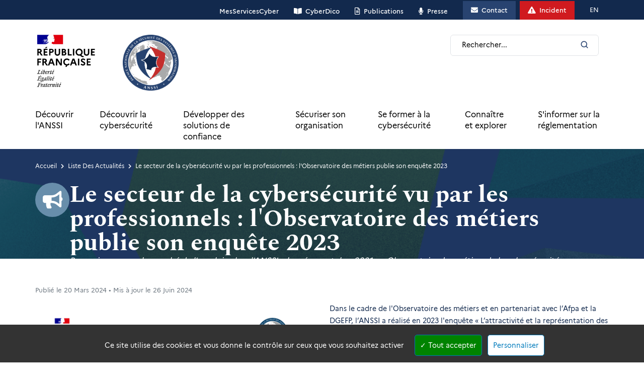

--- FILE ---
content_type: text/html; charset=UTF-8
request_url: https://cyber.gouv.fr/actualites/le-secteur-de-la-cybersecurite-vu-par-les-professionnels-lobservatoire-des-metiers
body_size: 17473
content:

<!DOCTYPE html>
<html lang="fr" dir="ltr" prefix="og: http://ogp.me/ns#">
<head>
  <meta charset="utf-8" />
<meta name="description" content="Pour mieux cerner le marché de l’emploi cyber, l’ANSSI a lancé en octobre 2021 un Observatoire des métiers de la cybersécurité, en collaboration avec la DGEFP et l’AFPAA. À l&#039;automne 2023, 2252 professionnels ont participé à une enquête les interrogeant sur leur représentation du secteur et de ses métiers, dont l&#039;étude publiée ici analyse les résultats." />
<link rel="canonical" href="https://cyber.gouv.fr/actualites/le-secteur-de-la-cybersecurite-vu-par-les-professionnels-lobservatoire-des-metiers" />
<link rel="image_src" href="https://cyber.gouv.fr/sites/default/files/image/Obs1.PNG" />
<meta name="MobileOptimized" content="width" />
<meta name="HandheldFriendly" content="true" />
<meta name="viewport" content="width=device-width, initial-scale=1.0" />
<link rel="icon" href="/themes/open_theme/logo.svg" type="image/svg+xml" />
<link rel="alternate" hreflang="fr" href="https://cyber.gouv.fr/actualites/le-secteur-de-la-cybersecurite-vu-par-les-professionnels-lobservatoire-des-metiers" />
</head-placeholder>
  <title>Le secteur de la cybersécurité vu par les professionnels : l&#039;Observatoire des métiers publie son enquête 2023 | ANSSI</title>
  <link rel="stylesheet" media="all" href="/sites/default/files/css/css_-Skhe8XnbwShahzgaKmx_5X2kdCrY1Zw7sf6tR50R2g.css?delta=0&amp;language=fr&amp;theme=open_theme&amp;include=[base64]" />
<link rel="stylesheet" media="all" href="/sites/default/files/css/css_QrPJWFnBEBhEkyKdgdaRCQHl-jwurTdCK6T2hvbNJ8M.css?delta=1&amp;language=fr&amp;theme=open_theme&amp;include=[base64]" />
<link rel="stylesheet" media="print" href="/sites/default/files/css/css_yzg2AvamBv2u6ryfaLN3xUl8MezXAsGkQMZpNhkgMZY.css?delta=2&amp;language=fr&amp;theme=open_theme&amp;include=[base64]" />
<link rel="stylesheet" media="all" href="/sites/default/files/css/css_YE93P9L5-1nzj9juGhvYPh7Tm_87rFRz8l4FBCR1MiY.css?delta=3&amp;language=fr&amp;theme=open_theme&amp;include=[base64]" />
</css-placeholder>
  </js-placeholder>
</head>
<body class="path-node page-node-type-actualite">
<a class='visually-hidden focusable skip-link' href='#preferences-cookies'>Personaliser les préférence des cookies</a>
<a href="#main-content" class="visually-hidden focusable skip-link">
  Aller au contenu principal
</a>

  <div class="dialog-off-canvas-main-canvas" data-off-canvas-main-canvas>
    


<header class="content-header clearfix">
  <div class="layout-container">
      <div class="region region-header">
    <nav role="navigation" aria-labelledby="block-accesrapide-menu" id="block-accesrapide" class="block block-menu navigation menu--acces-rapide">
            
  <h2 class="visually-hidden" id="block-accesrapide-menu">Acces rapide</h2>
  

        
        <ul data-region="header" class="menu">
                  <li class="menu-item">
                          <a href="https://messervices.cyber.gouv.fr/">MesServicesCyber</a>
              </li>
                <li class="menu-item">
                  <i class="fas fa-book-open"></i>
                          <a href="https://cyber.gouv.fr/le-cyberdico">CyberDico</a>
              </li>
                <li class="menu-item">
                  <i class="far fa-file-alt"></i>
                          <a href="/publications" title="Publications" data-drupal-link-system-path="publications">Publications</a>
              </li>
                <li class="menu-item">
                  <i class="fas fa-microphone"></i>
                          <a href="/presse" data-drupal-link-system-path="node/2418">Presse</a>
              </li>
                <li class="menu-item">
                  <i class="fas fa-envelope"></i>
                          <a href="/contacter-lanssi" data-drupal-link-system-path="node/2240">Contact</a>
              </li>
                <li class="menu-item">
                  <i class="fas fa-exclamation-triangle"></i>
                          <a href="/en-cas-dincident" title="CERT-FR – Centre gouvernemental de veille, d&#039;alerte et de réponse aux attaques informatiques" data-drupal-link-system-path="node/4929">Incident</a>
              </li>
        <li class="language-selector">
      <div class="block block-dropdown-language block-dropdown-languagelanguage-interface">
  
    
        <div class="dropbutton-wrapper"><div class="dropbutton-widget"><a class="mobile-button" href="/en" lang="en">See English version</a><a class="desktop-button" href="/en" lang="en" title="See English version">EN</a></div></div>
  </div>

    </li>
  </ul>
    


  </nav>

    <button id="open-mobile-menu" class="open-mobile-menu-btn" aria-label="Ouvrir le menu de navigation principale">
      <span class="bar"></span>
      <span class="bar"></span>
      <span class="bar"></span>
    </button>
    <button id="open-mobile-search" class="open-mobile-search-btn" aria-label="Ouvrir le formulaire de recherche">
      <i class="fas fa-search" aria-hidden="true"></i>
    </button>
    <div class="container branding-bar">
      <div id="block-open-theme-branding" class="block block-system block-system-branding-block">
  
    
  
            <a href="/" rel="home" class="site-logo" title="Retour à la page d'accueil">
          <img class="marianne" src="/themes/open_theme/logo_marianne.svg" alt="" />
          <img class="anssi" src="/themes/open_theme/logo.svg" alt="French National Cyber Security Agency (ANSSI)" />
        </a>
    </div>

      <div class="views-exposed-form block block-views block-views-exposed-filter-blockresultats-de-recherche-page-1" data-drupal-selector="views-exposed-form-resultats-de-recherche-page-1">
              <h3>Que recherchez-vous ?</h3>
        <form action="/resultats-recherche" method="get" id="views-exposed-form-resultats-de-recherche-page-1" accept-charset="UTF-8">
  <div class="form--inline clearfix">
  <div class="js-form-item form-item js-form-type-textfield form-type-textfield js-form-item-search-api-fulltext form-item-search-api-fulltext form-no-label">
                <input placeholder="Rechercher..." data-drupal-selector="edit-search-api-fulltext" aria-label="Champ de recherche" type="text" id="edit-search-api-fulltext" name="search_api_fulltext" value="" size="30" maxlength="128" class="form-text" />

                </div>
<div data-drupal-selector="edit-actions" class="form-actions js-form-wrapper form-wrapper" id="edit-actions"><button data-twig-suggestion="search_results_submit" class="search-box__button button js-form-submit form-submit" data-drupal-selector="edit-submit-resultats-de-recherche" type="submit" id="edit-submit-resultats-de-recherche" value="Rechercher" aria-label="Lancer la recherche">
  <i class="icon icon-search"></i>
</button>
</div>

</div>

</form>

      </div>

    </div>
    <div data-drupal-messages-fallback class="hidden"></div>

    <nav role="navigation" aria-labelledby="block-navigationprincipale-menu" id="block-navigationprincipale" class="block block-menu navigation menu--main animate__animated">
        




        <ul data-region="header" class="menu">
  <li class="mobile-back-area menu-item" data-drupal-link-system-path="" data-level="0">
    <button class="menu-unexpand-action" aria-label="Revenir au niveau précédent" data-target-menu-item="">
      <i class="fas fa-chevron-left" aria-hidden="true"></i>
    </button>
    <span class="label">
    </span>
  </li>
                            <li class="menu-item menu-item--expanded" data-level="0" id="menu-item-344">
                        
          <a href="/decouvrir-lanssi" data-drupal-link-system-path="node/1">Découvrir l&#039;ANSSI</a>
        
                  <button class="menu-expand-action" aria-label="Déplier l&#039;entrée de menu Découvrir l&#039;ANSSI"><i class="fas fa-chevron-right" aria-hidden="true"></i></button>
                    <ul class="menu sub-menu animate__animated">
                                          <li class="section-teaser">
                          
<div  class="node node--type-page-de-section node--view-mode-menu-embed">
  <div class="upper">
    <h2>
      Découvrir l&#039;ANSSI
    </h2>
    <p class="field-chapo">
      
    </p>
  </div>
  <div class="bottom">
    <a href="/decouvrir-lanssi" class="btn" title="Accéder au détail de Découvrir l&#039;ANSSI"><i class="fas fa-arrow-right" aria-hidden="true"></i>En savoir plus</a>
  </div>
</div>

                      </li>
          <ul class="menu-container">
                      <li class="menu-item" data-level="1" id="menu-item-326">
                                  
          <button class="menu-unexpand-action" aria-label="Replier l&#039;entrée de menu Histoire et modèle"><i class="fas fa-chevron-left" aria-hidden="true"></i></button>
          <div class="lvl-2-wrapper no-children">
            <a href="/histoire-et-modele" data-drupal-link-system-path="node/6977">Histoire et modèle</a>
          </div>
        
        
            <div class="menu sub-menu animate__animated empty">
            </div>

              </li>
                                                      <li class="menu-item" data-level="1" id="menu-item-325">
                                  
          <button class="menu-unexpand-action" aria-label="Replier l&#039;entrée de menu Missions"><i class="fas fa-chevron-left" aria-hidden="true"></i></button>
          <div class="lvl-2-wrapper no-children">
            <a href="/missions" data-drupal-link-system-path="node/6566">Missions</a>
          </div>
        
        
            <div class="menu sub-menu animate__animated empty">
            </div>

              </li>
                                                      <li class="menu-item" data-level="1" id="menu-item-15">
                                  
          <button class="menu-unexpand-action" aria-label="Replier l&#039;entrée de menu Stratégie"><i class="fas fa-chevron-left" aria-hidden="true"></i></button>
          <div class="lvl-2-wrapper no-children">
            <a href="/strategie" data-drupal-link-system-path="node/2181">Stratégie</a>
          </div>
        
        
            <div class="menu sub-menu animate__animated empty">
            </div>

              </li>
                                                      <li class="menu-item menu-item--expanded" data-level="1" id="menu-item-240">
                                  
          <button class="menu-unexpand-action" aria-label="Replier l&#039;entrée de menu Ecosystème"><i class="fas fa-chevron-left" aria-hidden="true"></i></button>
          <div class="lvl-2-wrapper ">
            <a href="/notre-ecosysteme" data-drupal-link-system-path="node/2427">Ecosystème</a>
          </div>
        
                  <button class="menu-expand-action" aria-label="Déplier l&#039;entrée de menu Ecosystème"><i class="fas fa-chevron-right" aria-hidden="true"></i></button>
                    <ul class="menu sub-menu animate__animated">
                            <li class="menu-item" data-level="2" id="menu-item-90">
                        
          <a href="/linternational" data-drupal-link-system-path="node/2267">A l’international</a>
        
              </li>
                                    <li class="menu-item" data-level="2" id="menu-item-360">
                        
          <a href="/csirt-territoriaux" data-drupal-link-system-path="node/57088">CSIRT territoriaux</a>
        
              </li>
                    </ul>
  
              </li>
                                                      <li class="menu-item menu-item--expanded" data-level="1" id="menu-item-379">
                                  
          <button class="menu-unexpand-action" aria-label="Replier l&#039;entrée de menu Fonctionnement"><i class="fas fa-chevron-left" aria-hidden="true"></i></button>
          <div class="lvl-2-wrapper ">
            <a href="/fonctionnement" data-drupal-link-system-path="node/74075">Fonctionnement</a>
          </div>
        
                  <button class="menu-expand-action" aria-label="Déplier l&#039;entrée de menu Fonctionnement"><i class="fas fa-chevron-right" aria-hidden="true"></i></button>
                    <ul class="menu sub-menu animate__animated">
                            <li class="menu-item" data-level="2" id="menu-item-24">
                        
          <a href="/organisation" data-drupal-link-system-path="node/2185">Organisation</a>
        
              </li>
                                    <li class="menu-item" data-level="2" id="menu-item-87">
                        
          <a href="/direction-generale" data-drupal-link-system-path="node/2262">Direction générale</a>
        
              </li>
                                    <li class="menu-item" data-level="2" id="menu-item-26">
                        
          <a href="/sous-directeurs" data-drupal-link-system-path="node/2186">Sous-directeurs</a>
        
              </li>
                                    <li class="menu-item" data-level="2" id="menu-item-25">
                        
          <a href="/delegues-territoriaux" data-drupal-link-system-path="node/2182">Délégués territoriaux</a>
        
              </li>
                    </ul>
  
              </li>
                                                      <li class="menu-item" data-level="1" id="menu-item-101">
                                  
          <button class="menu-unexpand-action" aria-label="Replier l&#039;entrée de menu Rapports d’activités"><i class="fas fa-chevron-left" aria-hidden="true"></i></button>
          <div class="lvl-2-wrapper no-children">
            <a href="/rapports-dactivites" data-drupal-link-system-path="node/2276">Rapports d’activités</a>
          </div>
        
        
            <div class="menu sub-menu animate__animated empty">
            </div>

              </li>
                                                      <li class="menu-item menu-item--expanded" data-level="1" id="menu-item-30">
                                  
          <button class="menu-unexpand-action" aria-label="Replier l&#039;entrée de menu Nous rejoindre"><i class="fas fa-chevron-left" aria-hidden="true"></i></button>
          <div class="lvl-2-wrapper ">
            <a href="/nous-rejoindre" data-drupal-link-system-path="node/2216">Nous rejoindre</a>
          </div>
        
                  <button class="menu-expand-action" aria-label="Déplier l&#039;entrée de menu Nous rejoindre"><i class="fas fa-chevron-right" aria-hidden="true"></i></button>
                    <ul class="menu sub-menu animate__animated">
                            <li class="menu-item" data-level="2" id="menu-item-127">
                        
          <a href="/pourquoi-nous-rejoindre" data-drupal-link-system-path="node/2307">Pourquoi nous rejoindre ?</a>
        
              </li>
                    </ul>
  
              </li>
                        </ul>
                    </ul>
  
              </li>
                                    <li class="menu-item menu-item--expanded" data-level="0" id="menu-item-300">
                        
          <a href="/decouvrir-la-cybersecurite" data-drupal-link-system-path="node/4918">Découvrir la cybersécurité</a>
        
                  <button class="menu-expand-action" aria-label="Déplier l&#039;entrée de menu Découvrir la cybersécurité"><i class="fas fa-chevron-right" aria-hidden="true"></i></button>
                    <ul class="menu sub-menu animate__animated">
                                          <li class="section-teaser">
                          
<div  class="node node--type-page-de-section node--view-mode-menu-embed">
  <div class="upper">
    <h2>
      Découvrir la cybersécurité
    </h2>
    <p class="field-chapo">
      
    </p>
  </div>
  <div class="bottom">
    <a href="/decouvrir-la-cybersecurite" class="btn" title="Accéder au détail de Découvrir la cybersécurité"><i class="fas fa-arrow-right" aria-hidden="true"></i>En savoir plus</a>
  </div>
</div>

                      </li>
          <ul class="menu-container">
                      <li class="menu-item" data-level="1" id="menu-item-384">
                                  
          <button class="menu-unexpand-action" aria-label="Replier l&#039;entrée de menu La cybersécurité - Foire aux questions"><i class="fas fa-chevron-left" aria-hidden="true"></i></button>
          <div class="lvl-2-wrapper no-children">
            <a href="/la-cybersecurite-foire-aux-questions" data-drupal-link-system-path="node/2187">La cybersécurité - Foire aux questions</a>
          </div>
        
        
            <div class="menu sub-menu animate__animated empty">
            </div>

              </li>
                                                      <li class="menu-item" data-level="1" id="menu-item-327">
                                  
          <button class="menu-unexpand-action" aria-label="Replier l&#039;entrée de menu 10 règles d’or en matière de sécurité numérique"><i class="fas fa-chevron-left" aria-hidden="true"></i></button>
          <div class="lvl-2-wrapper no-children">
            <a href="/10-regles-dor-en-matiere-de-securite-numerique" data-drupal-link-system-path="node/2301">10 règles d’or en matière de sécurité numérique</a>
          </div>
        
        
            <div class="menu sub-menu animate__animated empty">
            </div>

              </li>
                                                      <li class="menu-item" data-level="1" id="menu-item-378">
                                  
          <button class="menu-unexpand-action" aria-label="Replier l&#039;entrée de menu Le CyberDico"><i class="fas fa-chevron-left" aria-hidden="true"></i></button>
          <div class="lvl-2-wrapper no-children">
            <a href="/le-cyberdico" data-drupal-link-system-path="node/61389">Le CyberDico</a>
          </div>
        
        
            <div class="menu sub-menu animate__animated empty">
            </div>

              </li>
                                                      <li class="menu-item" data-level="1" id="menu-item-35">
                                  
          <button class="menu-unexpand-action" aria-label="Replier l&#039;entrée de menu Le Cybermoi/s"><i class="fas fa-chevron-left" aria-hidden="true"></i></button>
          <div class="lvl-2-wrapper no-children">
            <a href="/le-cybermois" data-drupal-link-system-path="node/2190">Le Cybermoi/s</a>
          </div>
        
        
            <div class="menu sub-menu animate__animated empty">
            </div>

              </li>
                        </ul>
                    </ul>
  
              </li>
                                    <li class="menu-item menu-item--expanded" data-level="0" id="menu-item-259">
                        
          <a href="/developper-des-solutions-de-confiance" data-drupal-link-system-path="node/2498">Développer des solutions de confiance</a>
        
                  <button class="menu-expand-action" aria-label="Déplier l&#039;entrée de menu Développer des solutions de confiance"><i class="fas fa-chevron-right" aria-hidden="true"></i></button>
                    <ul class="menu sub-menu animate__animated">
                                          <li class="section-teaser">
                          
<div  class="node node--type-page-de-section node--view-mode-menu-embed">
  <div class="upper">
    <h2>
      Développer des solutions de confiance
    </h2>
    <p class="field-chapo">
      
    </p>
  </div>
  <div class="bottom">
    <a href="/developper-des-solutions-de-confiance" class="btn" title="Accéder au détail de Développer des solutions de confiance"><i class="fas fa-arrow-right" aria-hidden="true"></i>En savoir plus</a>
  </div>
</div>

                      </li>
          <ul class="menu-container">
                      <li class="menu-item menu-item--expanded" data-level="1" id="menu-item-264">
                                  
          <button class="menu-unexpand-action" aria-label="Replier l&#039;entrée de menu Accompagner les offreurs"><i class="fas fa-chevron-left" aria-hidden="true"></i></button>
          <div class="lvl-2-wrapper ">
            <a href="/accompagner-les-offreurs" data-drupal-link-system-path="node/2503">Accompagner les offreurs</a>
          </div>
        
                  <button class="menu-expand-action" aria-label="Déplier l&#039;entrée de menu Accompagner les offreurs"><i class="fas fa-chevron-right" aria-hidden="true"></i></button>
                    <ul class="menu sub-menu animate__animated">
                            <li class="menu-item" data-level="2" id="menu-item-265">
                        
          <a href="/politique-industrielle" data-drupal-link-system-path="node/2504">Politique industrielle</a>
        
              </li>
                                    <li class="menu-item" data-level="2" id="menu-item-266">
                        
          <a href="/dispositifs-daccompagnement-nationaux" data-drupal-link-system-path="node/2505">Dispositifs d’accompagnement nationaux</a>
        
              </li>
                                    <li class="menu-item" data-level="2" id="menu-item-267">
                        
          <a href="/dispositifs-daccompagnement-dans-la-dynamique-europeenne" data-drupal-link-system-path="node/2506">Dispositifs d’accompagnement dans la dynamique européenne</a>
        
              </li>
                                    <li class="menu-item menu-item--collapsed" data-level="2" id="menu-item-358">
                        
          <a href="/accompagner-les-offreurs-cloud" data-drupal-link-system-path="node/47727">Accompagner les offreurs cloud</a>
        
              </li>
                    </ul>
  
              </li>
                                                      <li class="menu-item menu-item--expanded" data-level="1" id="menu-item-122">
                                  
          <button class="menu-unexpand-action" aria-label="Replier l&#039;entrée de menu Comprendre l&#039;évaluation de sécurité"><i class="fas fa-chevron-left" aria-hidden="true"></i></button>
          <div class="lvl-2-wrapper ">
            <a href="/comprendre-levaluation-de-securite" data-drupal-link-system-path="node/2278">Comprendre l&#039;évaluation de sécurité</a>
          </div>
        
                  <button class="menu-expand-action" aria-label="Déplier l&#039;entrée de menu Comprendre l&#039;évaluation de sécurité"><i class="fas fa-chevron-right" aria-hidden="true"></i></button>
                    <ul class="menu sub-menu animate__animated">
                            <li class="menu-item" data-level="2" id="menu-item-288">
                        
          <a href="/le-visa-de-securite" data-drupal-link-system-path="node/2593">Les Visas de sécurité</a>
        
              </li>
                                    <li class="menu-item menu-item--collapsed" data-level="2" id="menu-item-104">
                        
          <a href="/comprendre-la-certification" data-drupal-link-system-path="node/2282">Comprendre la certification </a>
        
              </li>
                                    <li class="menu-item menu-item--collapsed" data-level="2" id="menu-item-126">
                        
          <a href="/comprendre-la-qualification" data-drupal-link-system-path="node/2306">Comprendre la qualification</a>
        
              </li>
                                    <li class="menu-item" data-level="2" id="menu-item-115">
                        
          <a href="/faq-vos-questions-sur-la-certification-de-produit" data-drupal-link-system-path="node/2283">FAQ - Produits et Services de Sécurité</a>
        
              </li>
                                    <li class="menu-item" data-level="2" id="menu-item-108">
                        
          <a href="/suivre-les-travaux-en-cours" data-drupal-link-system-path="node/2291">Suivre les travaux en cours</a>
        
              </li>
                    </ul>
  
              </li>
                                                      <li class="menu-item menu-item--expanded" data-level="1" id="menu-item-268">
                                  
          <button class="menu-unexpand-action" aria-label="Replier l&#039;entrée de menu Évaluer les produits et services – Certification et qualification"><i class="fas fa-chevron-left" aria-hidden="true"></i></button>
          <div class="lvl-2-wrapper ">
            <a href="/evaluer-les-produits-et-services-certification-et-qualification" data-drupal-link-system-path="node/2507">Évaluer les produits et services – Certification et qualification</a>
          </div>
        
                  <button class="menu-expand-action" aria-label="Déplier l&#039;entrée de menu Évaluer les produits et services – Certification et qualification"><i class="fas fa-chevron-right" aria-hidden="true"></i></button>
                    <ul class="menu sub-menu animate__animated">
                            <li class="menu-item" data-level="2" id="menu-item-114">
                        
          <a href="/preparer-levaluation-exigences-referentiels-et-formulaires" data-drupal-link-system-path="node/2288">Préparer l’évaluation – Exigences, référentiels et formulaires</a>
        
              </li>
                                    <li class="menu-item" data-level="2" id="menu-item-283">
                        
          <a href="/les-centres-devaluation" data-drupal-link-system-path="node/2587">Voir les centres d&#039;évaluation</a>
        
              </li>
                    </ul>
  
              </li>
                                                      <li class="menu-item menu-item--expanded" data-level="1" id="menu-item-260">
                                  
          <button class="menu-unexpand-action" aria-label="Replier l&#039;entrée de menu Trouver un produit/service de sécurité évalué"><i class="fas fa-chevron-left" aria-hidden="true"></i></button>
          <div class="lvl-2-wrapper ">
            <a href="/trouver-un-produitservice-de-securite-evalue" data-drupal-link-system-path="node/2499">Trouver un produit/service de sécurité évalué</a>
          </div>
        
                  <button class="menu-expand-action" aria-label="Déplier l&#039;entrée de menu Trouver un produit/service de sécurité évalué"><i class="fas fa-chevron-right" aria-hidden="true"></i></button>
                    <ul class="menu sub-menu animate__animated">
                            <li class="menu-item menu-item--collapsed" data-level="2" id="menu-item-262">
                        
          <a href="/decouvrir-les-solutions-certifiees" data-drupal-link-system-path="node/2501">Découvrir les solutions certifiées</a>
        
              </li>
                                    <li class="menu-item menu-item--collapsed" data-level="2" id="menu-item-263">
                        
          <a href="/decouvrir-les-solutions-qualifiees" data-drupal-link-system-path="node/2502">Découvrir les solutions qualifiées</a>
        
              </li>
                                    <li class="menu-item" data-level="2" id="menu-item-317">
                        
          <a href="/decouvrir-des-solutions-en-cours-de-qualification" data-drupal-link-system-path="node/2289">Découvrir des solutions en cours de qualification</a>
        
              </li>
                    </ul>
  
              </li>
                                                      <li class="menu-item" data-level="1" id="menu-item-332">
                                  
          <button class="menu-unexpand-action" aria-label="Replier l&#039;entrée de menu Contacter les équipes"><i class="fas fa-chevron-left" aria-hidden="true"></i></button>
          <div class="lvl-2-wrapper no-children">
            <a href="/contacter-les-equipes" data-drupal-link-system-path="node/5430">Contacter les équipes</a>
          </div>
        
        
            <div class="menu sub-menu animate__animated empty">
            </div>

              </li>
                        </ul>
                    </ul>
  
              </li>
                                    <li class="menu-item menu-item--expanded" data-level="0" id="menu-item-3">
                        
          <a href="/securiser-son-organisation" data-drupal-link-system-path="node/5">Sécuriser son organisation</a>
        
                  <button class="menu-expand-action" aria-label="Déplier l&#039;entrée de menu Sécuriser son organisation"><i class="fas fa-chevron-right" aria-hidden="true"></i></button>
                    <ul class="menu sub-menu animate__animated">
                                          <li class="section-teaser">
                          
<div  class="node node--type-page-de-section node--view-mode-menu-embed">
  <div class="upper">
    <h2>
      Sécuriser son organisation
    </h2>
    <p class="field-chapo">
      Cette rubrique propose une démarche et des bonnes pratiques pour renforcer sa sécurité numérique et anticiper la gestion d’un incident cyber. 
    </p>
  </div>
  <div class="bottom">
    <a href="/securiser-son-organisation" class="btn" title="Accéder au détail de Sécuriser son organisation"><i class="fas fa-arrow-right" aria-hidden="true"></i>En savoir plus</a>
  </div>
</div>

                      </li>
          <ul class="menu-container">
                      <li class="menu-item menu-item--expanded" data-level="1" id="menu-item-386">
                                  
          <button class="menu-unexpand-action" aria-label="Replier l&#039;entrée de menu Définir une gouvernance de sécurité"><i class="fas fa-chevron-left" aria-hidden="true"></i></button>
          <div class="lvl-2-wrapper ">
            <a href="/definir-une-gouvernance-de-securite" data-drupal-link-system-path="node/74082">Définir une gouvernance de sécurité</a>
          </div>
        
                  <button class="menu-expand-action" aria-label="Déplier l&#039;entrée de menu Définir une gouvernance de sécurité"><i class="fas fa-chevron-right" aria-hidden="true"></i></button>
                    <ul class="menu sub-menu animate__animated">
                            <li class="menu-item" data-level="2" id="menu-item-387">
                        
          <a href="/construire-la-gouvernance-de-securite-numerique-adaptee-son-organisation" data-drupal-link-system-path="node/74077">Construire la gouvernance de sécurité numérique adaptée à son organisation</a>
        
              </li>
                                    <li class="menu-item menu-item--collapsed" data-level="2" id="menu-item-43">
                        
          <a href="/integrer-la-securite-dans-les-projets" data-drupal-link-system-path="node/2198">Intégrer la sécurité dans les projets</a>
        
              </li>
                                    <li class="menu-item" data-level="2" id="menu-item-40">
                        
          <a href="/structurer-ses-mesures-de-securite" data-drupal-link-system-path="node/2202">Structurer ses mesures de sécurité</a>
        
              </li>
                                    <li class="menu-item menu-item--collapsed" data-level="2" id="menu-item-250">
                        
          <a href="/parcours-de-cybersecurite" data-drupal-link-system-path="node/2449">Parcours de Cybersécurité</a>
        
              </li>
                                    <li class="menu-item" data-level="2" id="menu-item-58">
                        
          <a href="/sensibiliser-developper-ses-competences-et-sentrainer" data-drupal-link-system-path="node/2238">Sensibiliser, développer ses compétences et s’entrainer</a>
        
              </li>
                    </ul>
  
              </li>
                                                      <li class="menu-item menu-item--expanded" data-level="1" id="menu-item-37">
                                  
          <button class="menu-unexpand-action" aria-label="Replier l&#039;entrée de menu Connaitre la doctrine technique"><i class="fas fa-chevron-left" aria-hidden="true"></i></button>
          <div class="lvl-2-wrapper ">
            <a href="/les-fondamentaux-pour-se-securiser" data-drupal-link-system-path="node/2193">Connaitre la doctrine technique</a>
          </div>
        
                  <button class="menu-expand-action" aria-label="Déplier l&#039;entrée de menu Connaitre la doctrine technique"><i class="fas fa-chevron-right" aria-hidden="true"></i></button>
                    <ul class="menu sub-menu animate__animated">
                            <li class="menu-item" data-level="2" id="menu-item-38">
                        
          <a href="/guides-essentiels-et-bonnes-pratiques-de-cybersecurite-par-ou-commencer" data-drupal-link-system-path="node/2215">Bonnes pratiques de cybersécurité : par où commencer ?</a>
        
              </li>
                                    <li class="menu-item menu-item--collapsed" data-level="2" id="menu-item-365">
                        
          <a href="/recourir-des-solutions-cloud" data-drupal-link-system-path="node/61384">Recommandations pour l’hébergement dans le cloud</a>
        
              </li>
                                    <li class="menu-item" data-level="2" id="menu-item-351">
                        
          <a href="/les-essentiels-de-lanssi" title="Les essentiels : découvrir les mesures clés" data-drupal-link-system-path="node/2476">Les essentiels : découvrir les mesures clés</a>
        
              </li>
                                    <li class="menu-item menu-item--collapsed" data-level="2" id="menu-item-340">
                        
          <a href="/les-fondamentaux-de-lanssi" data-drupal-link-system-path="node/18116">Les fondamentaux : comprendre et orienter la mise en œuvre</a>
        
              </li>
                                    <li class="menu-item" data-level="2" id="menu-item-352">
                        
          <a href="/publications?field_type_de_publication_target_id%5B934%5D=934" title="Les guides : approfondir et se mettre à l&#039;état de l&#039;art" data-drupal-link-query="{&quot;field_type_de_publication_target_id&quot;:{&quot;934&quot;:&quot;934&quot;}}" data-drupal-link-system-path="publications">Les guides : approfondir et se mettre à l&#039;état de l&#039;art</a>
        
              </li>
                    </ul>
  
              </li>
                                                      <li class="menu-item" data-level="1" id="menu-item-39">
                                  
          <button class="menu-unexpand-action" aria-label="Replier l&#039;entrée de menu Connaitre la menace"><i class="fas fa-chevron-left" aria-hidden="true"></i></button>
          <div class="lvl-2-wrapper no-children">
            <a href="/connaitre-la-menace" data-drupal-link-system-path="node/2197">Connaitre la menace</a>
          </div>
        
        
            <div class="menu sub-menu animate__animated empty">
            </div>

              </li>
                                                      <li class="menu-item" data-level="1" id="menu-item-400">
                                  
          <button class="menu-unexpand-action" aria-label="Replier l&#039;entrée de menu La supervision de sécurité"><i class="fas fa-chevron-left" aria-hidden="true"></i></button>
          <div class="lvl-2-wrapper no-children">
            <a href="/la-supervision-de-securite" data-drupal-link-system-path="node/80284">La supervision de sécurité</a>
          </div>
        
        
            <div class="menu sub-menu animate__animated empty">
            </div>

              </li>
                                                      <li class="menu-item menu-item--expanded" data-level="1" id="menu-item-41">
                                  
          <button class="menu-unexpand-action" aria-label="Replier l&#039;entrée de menu Anticiper et gérer une crise Cyber"><i class="fas fa-chevron-left" aria-hidden="true"></i></button>
          <div class="lvl-2-wrapper ">
            <a href="/anticiper-et-gerer-une-crise-cyber" data-drupal-link-system-path="node/2214">Anticiper et gérer une crise Cyber</a>
          </div>
        
                  <button class="menu-expand-action" aria-label="Déplier l&#039;entrée de menu Anticiper et gérer une crise Cyber"><i class="fas fa-chevron-right" aria-hidden="true"></i></button>
                    <ul class="menu sub-menu animate__animated">
                            <li class="menu-item" data-level="2" id="menu-item-369">
                        
          <a href="/gt-crise-et-entrainement" data-drupal-link-system-path="node/21003">GT crise et entrainement</a>
        
              </li>
                                    <li class="menu-item" data-level="2" id="menu-item-370">
                        
          <a href="/rempar22" data-drupal-link-system-path="node/64807">Retex sur l&#039;exercice REMPAR22</a>
        
              </li>
                                    <li class="menu-item" data-level="2" id="menu-item-398">
                        
          <a href="/retour-dexperience-sur-lexercice-de-crise-cyber-du-sommet-de-lia" data-drupal-link-system-path="node/80277">Retour d’expérience sur l’exercice de crise cyber du Sommet de l’IA</a>
        
              </li>
                                    <li class="menu-item" data-level="2" id="menu-item-350">
                        
          <a href="/piloter-la-remediation-dun-incident-cyber" data-drupal-link-system-path="node/35211">Piloter la remédiation d’un incident cyber</a>
        
              </li>
                    </ul>
  
              </li>
                                                      <li class="menu-item menu-item--expanded" data-level="1" id="menu-item-301">
                                  
          <button class="menu-unexpand-action" aria-label="Replier l&#039;entrée de menu Incident – Vulnérabilité"><i class="fas fa-chevron-left" aria-hidden="true"></i></button>
          <div class="lvl-2-wrapper ">
            <a href="/en-cas-dincident" data-drupal-link-system-path="node/4929">Incident – Vulnérabilité</a>
          </div>
        
                  <button class="menu-expand-action" aria-label="Déplier l&#039;entrée de menu Incident – Vulnérabilité"><i class="fas fa-chevron-right" aria-hidden="true"></i></button>
                    <ul class="menu sub-menu animate__animated">
                            <li class="menu-item" data-level="2" id="menu-item-308">
                        
          <a href="/notifications-reglementaires" data-drupal-link-system-path="node/4935">Notifications règlementaires</a>
        
              </li>
                                    <li class="menu-item" data-level="2" id="menu-item-368">
                        
          <a href="/signalement-dune-vulnerabilite-ou-dun-incident-chez-autrui" data-drupal-link-system-path="node/62142">Signalement d’une vulnérabilité ou d’un incident chez autrui</a>
        
              </li>
                                    <li class="menu-item" data-level="2" id="menu-item-309">
                        
          <a href="/signalement-dun-contenu-inadequat" data-drupal-link-system-path="node/4936">Signalement d’un contenu inadéquat</a>
        
              </li>
                                    <li class="menu-item" data-level="2" id="menu-item-303">
                        
          <a href="/signalement-par-un-lanceur-dalerte-adresser-une-alerte-lanssi" data-drupal-link-system-path="node/4924">Signalement par un lanceur d’alerte: adresser une alerte à l’ANSSI</a>
        
              </li>
                    </ul>
  
              </li>
                                                      <li class="menu-item menu-item--expanded" data-level="1" id="menu-item-279">
                                  
          <button class="menu-unexpand-action" aria-label="Replier l&#039;entrée de menu Trouver un produit/service de sécurité évalué"><i class="fas fa-chevron-left" aria-hidden="true"></i></button>
          <div class="lvl-2-wrapper ">
            <a href="/trouver-un-produitservice-de-securite-evalue" title="Trouver un produit/service de sécurité évalué" data-drupal-link-system-path="node/2499">Trouver un produit/service de sécurité évalué</a>
          </div>
        
                  <button class="menu-expand-action" aria-label="Déplier l&#039;entrée de menu Trouver un produit/service de sécurité évalué"><i class="fas fa-chevron-right" aria-hidden="true"></i></button>
                    <ul class="menu sub-menu animate__animated">
                            <li class="menu-item" data-level="2" id="menu-item-286">
                        
          <a href="/decouvrir-les-solutions-certifiees" title=" Découvrir les solutions certifiées" data-drupal-link-system-path="node/2501"> Découvrir les solutions certifiées</a>
        
              </li>
                                    <li class="menu-item" data-level="2" id="menu-item-287">
                        
          <a href="/decouvrir-les-solutions-qualifiees" title="Découvrir les solutions qualifiées" data-drupal-link-system-path="node/2502">Découvrir les solutions qualifiées</a>
        
              </li>
                    </ul>
  
              </li>
                        </ul>
                    </ul>
  
              </li>
                                    <li class="menu-item menu-item--expanded" data-level="0" id="menu-item-4">
                        
          <a href="/se-former-la-cybersecurite" data-drupal-link-system-path="node/6">Se former à la cybersécurité</a>
        
                  <button class="menu-expand-action" aria-label="Déplier l&#039;entrée de menu Se former à la cybersécurité"><i class="fas fa-chevron-right" aria-hidden="true"></i></button>
                    <ul class="menu sub-menu animate__animated">
                                          <li class="section-teaser">
                          
<div  class="node node--type-page-de-section node--view-mode-menu-embed">
  <div class="upper">
    <h2>
      Se former à la cybersécurité
    </h2>
    <p class="field-chapo">
      Le Centre de formation de l’ANSSI (CFSSI) définit et met en œuvre la politique de formation à la SSI. Il propose des formations dispensées par des experts de l’ANSSI au profit des agents des trois fonctions publiques, des OIV et des OSE.
    </p>
  </div>
  <div class="bottom">
    <a href="/se-former-la-cybersecurite" class="btn" title="Accéder au détail de Se former à la cybersécurité"><i class="fas fa-arrow-right" aria-hidden="true"></i>En savoir plus</a>
  </div>
</div>

                      </li>
          <ul class="menu-container">
                      <li class="menu-item menu-item--expanded" data-level="1" id="menu-item-86">
                                  
          <button class="menu-unexpand-action" aria-label="Replier l&#039;entrée de menu Comprendre les missions du CFSSI"><i class="fas fa-chevron-left" aria-hidden="true"></i></button>
          <div class="lvl-2-wrapper ">
            <a href="/comprendre-les-missions-du-cfssi" data-drupal-link-system-path="node/2244">Comprendre les missions du CFSSI</a>
          </div>
        
                  <button class="menu-expand-action" aria-label="Déplier l&#039;entrée de menu Comprendre les missions du CFSSI"><i class="fas fa-chevron-right" aria-hidden="true"></i></button>
                    <ul class="menu sub-menu animate__animated">
                            <li class="menu-item" data-level="2" id="menu-item-356">
                        
          <a href="https://cyber.gouv.fr/formations">Formations</a>
        
              </li>
                    </ul>
  
              </li>
                                                      <li class="menu-item" data-level="1" id="menu-item-71">
                                  
          <button class="menu-unexpand-action" aria-label="Replier l&#039;entrée de menu S&#039;informer sur les métiers de la cybersécurité"><i class="fas fa-chevron-left" aria-hidden="true"></i></button>
          <div class="lvl-2-wrapper no-children">
            <a href="/sinformer-sur-les-metiers-de-la-cybersecurite" data-drupal-link-system-path="node/2245">S&#039;informer sur les métiers de la cybersécurité</a>
          </div>
        
        
            <div class="menu sub-menu animate__animated empty">
            </div>

              </li>
                                                      <li class="menu-item menu-item--expanded" data-level="1" id="menu-item-238">
                                  
          <button class="menu-unexpand-action" aria-label="Replier l&#039;entrée de menu La formation initiale en cybersécurité"><i class="fas fa-chevron-left" aria-hidden="true"></i></button>
          <div class="lvl-2-wrapper ">
            <a href="/formation-initiale-en-cybersecurite" data-drupal-link-system-path="node/2425">La formation initiale en cybersécurité</a>
          </div>
        
                  <button class="menu-expand-action" aria-label="Déplier l&#039;entrée de menu La formation initiale en cybersécurité"><i class="fas fa-chevron-right" aria-hidden="true"></i></button>
                    <ul class="menu sub-menu animate__animated">
                            <li class="menu-item" data-level="2" id="menu-item-293">
                        
          <a href="/cyberedu-la-cybersecurite-pour-toutes-les-formations-en-informatique" title="CyberEdu : la cybersécurité pour toutes les formations en informatique (2253)" data-drupal-link-system-path="node/2253">CyberEdu : la cybersécurité pour toutes les formations en informatique (2253)</a>
        
              </li>
                                    <li class="menu-item menu-item--collapsed" data-level="2" id="menu-item-77">
                        
          <a href="/secnumedu" data-drupal-link-system-path="node/2252">SecNumedu</a>
        
              </li>
                    </ul>
  
              </li>
                                                      <li class="menu-item menu-item--expanded" data-level="1" id="menu-item-79">
                                  
          <button class="menu-unexpand-action" aria-label="Replier l&#039;entrée de menu La formation continue en cybersécurité"><i class="fas fa-chevron-left" aria-hidden="true"></i></button>
          <div class="lvl-2-wrapper ">
            <a href="/se-former-en-continu" data-drupal-link-system-path="node/2255">La formation continue en cybersécurité</a>
          </div>
        
                  <button class="menu-expand-action" aria-label="Déplier l&#039;entrée de menu La formation continue en cybersécurité"><i class="fas fa-chevron-right" aria-hidden="true"></i></button>
                    <ul class="menu sub-menu animate__animated">
                            <li class="menu-item menu-item--collapsed" data-level="2" id="menu-item-78">
                        
          <a href="/secnumedu-fc" data-drupal-link-system-path="node/2256">SecNumedu-FC</a>
        
              </li>
                                    <li class="menu-item" data-level="2" id="menu-item-84">
                        
          <a href="/le-catalogue-des-formations-proposees-par-lanssi" data-drupal-link-system-path="node/2259">Le catalogue des formations proposées par l’ANSSI</a>
        
              </li>
                                    <li class="menu-item menu-item--collapsed" data-level="2" id="menu-item-85">
                        
          <a href="/formation-essi-expert-en-securite-des-systemes-dinformation" data-drupal-link-system-path="node/2260">Formation ESSI « Expert en Sécurité des Systèmes d’Information »</a>
        
              </li>
                    </ul>
  
              </li>
                                                      <li class="menu-item" data-level="1" id="menu-item-70">
                                  
          <button class="menu-unexpand-action" aria-label="Replier l&#039;entrée de menu Se former par le jeu"><i class="fas fa-chevron-left" aria-hidden="true"></i></button>
          <div class="lvl-2-wrapper no-children">
            <a href="/le-mooc-secnumacademie" data-drupal-link-system-path="node/2247">Se former par le jeu</a>
          </div>
        
        
            <div class="menu sub-menu animate__animated empty">
            </div>

              </li>
                                                      <li class="menu-item menu-item--expanded" data-level="1" id="menu-item-290">
                                  
          <button class="menu-unexpand-action" aria-label="Replier l&#039;entrée de menu Découvrir nos projets partenaires"><i class="fas fa-chevron-left" aria-hidden="true"></i></button>
          <div class="lvl-2-wrapper ">
            <a href="/decouvrir-nos-projets-partenaires" data-drupal-link-system-path="node/2595">Découvrir nos projets partenaires</a>
          </div>
        
                  <button class="menu-expand-action" aria-label="Déplier l&#039;entrée de menu Découvrir nos projets partenaires"><i class="fas fa-chevron-right" aria-hidden="true"></i></button>
                    <ul class="menu sub-menu animate__animated">
                            <li class="menu-item" data-level="2" id="menu-item-371">
                        
          <a href="/senscyber-la-e-sensibilisation-accessible-tous" data-drupal-link-system-path="node/65186">SensCyber : la e-sensibilisation accessible à tous !</a>
        
              </li>
                                    <li class="menu-item menu-item--collapsed" data-level="2" id="menu-item-76">
                        
          <a href="/cyberedu-la-cybersecurite-pour-toutes-les-formations-en-informatique" data-drupal-link-system-path="node/2253">CyberEdu : la cybersécurité pour toutes les formations en informatique</a>
        
              </li>
                                    <li class="menu-item" data-level="2" id="menu-item-292">
                        
          <a href="/pix" data-drupal-link-system-path="node/2597">PIX</a>
        
              </li>
                    </ul>
  
              </li>
                                                      <li class="menu-item menu-item--expanded" data-level="1" id="menu-item-88">
                                  
          <button class="menu-unexpand-action" aria-label="Replier l&#039;entrée de menu Se former par le jeu avec les « CTF » de l’ANSSI"><i class="fas fa-chevron-left" aria-hidden="true"></i></button>
          <div class="lvl-2-wrapper ">
            <a href="/se-former-par-le-jeu-avec-les-ctf-de-lanssi" data-drupal-link-system-path="node/2261">Se former par le jeu avec les « CTF » de l’ANSSI</a>
          </div>
        
                  <button class="menu-expand-action" aria-label="Déplier l&#039;entrée de menu Se former par le jeu avec les « CTF » de l’ANSSI"><i class="fas fa-chevron-right" aria-hidden="true"></i></button>
                    <ul class="menu sub-menu animate__animated">
                            <li class="menu-item" data-level="2" id="menu-item-277">
                        
          <a href="/france-cybersecurity-challenge" data-drupal-link-system-path="node/2515">France Cybersecurity Challenge</a>
        
              </li>
                                    <li class="menu-item" data-level="2" id="menu-item-375">
                        
          <a href="/european-cybersecurity-challenge" data-drupal-link-system-path="node/69025">European Cybersecurity Challenge</a>
        
              </li>
                                    <li class="menu-item" data-level="2" id="menu-item-376">
                        
          <a href="/hackropole" data-drupal-link-system-path="node/69026">Hackropole</a>
        
              </li>
                    </ul>
  
              </li>
                        </ul>
                    </ul>
  
              </li>
                                    <li class="menu-item menu-item--expanded" data-level="0" id="menu-item-5">
                        
          <a href="/connaitre-et-explorer" data-drupal-link-system-path="node/7">Connaître et explorer</a>
        
                  <button class="menu-expand-action" aria-label="Déplier l&#039;entrée de menu Connaître et explorer"><i class="fas fa-chevron-right" aria-hidden="true"></i></button>
                    <ul class="menu sub-menu animate__animated">
                                          <li class="section-teaser">
                          
<div  class="node node--type-page-de-section node--view-mode-menu-embed">
  <div class="upper">
    <h2>
      Connaître et explorer
    </h2>
    <p class="field-chapo">
      L’ANSSI apporte son expertise, son savoir-faire au service de la recherche et de l’innovation en matière de cybersécurité. 
    </p>
  </div>
  <div class="bottom">
    <a href="/connaitre-et-explorer" class="btn" title="Accéder au détail de Connaître et explorer"><i class="fas fa-arrow-right" aria-hidden="true"></i>En savoir plus</a>
  </div>
</div>

                      </li>
          <ul class="menu-container">
                      <li class="menu-item menu-item--expanded" data-level="1" id="menu-item-47">
                                  
          <button class="menu-unexpand-action" aria-label="Replier l&#039;entrée de menu La recherche à l&#039;ANSSI"><i class="fas fa-chevron-left" aria-hidden="true"></i></button>
          <div class="lvl-2-wrapper ">
            <a href="/la-recherche-anssi" data-drupal-link-system-path="node/2236">La recherche à l&#039;ANSSI</a>
          </div>
        
                  <button class="menu-expand-action" aria-label="Déplier l&#039;entrée de menu La recherche à l&#039;ANSSI"><i class="fas fa-chevron-right" aria-hidden="true"></i></button>
                    <ul class="menu sub-menu animate__animated">
                            <li class="menu-item" data-level="2" id="menu-item-57">
                        
          <a href="/le-conseil-scientifique-de-lanssi" data-drupal-link-system-path="node/2224">Le Conseil Scientifique de l&#039;ANSSI</a>
        
              </li>
                                    <li class="menu-item" data-level="2" id="menu-item-72">
                        
          <a href="/theses" data-drupal-link-system-path="node/2225">Thèses</a>
        
              </li>
                                    <li class="menu-item" data-level="2" id="menu-item-73">
                        
          <a href="/publications-scientifiques" data-drupal-link-system-path="node/2226">Publications scientifiques</a>
        
              </li>
                    </ul>
  
              </li>
                                                      <li class="menu-item" data-level="1" id="menu-item-46">
                                  
          <button class="menu-unexpand-action" aria-label="Replier l&#039;entrée de menu L&#039;innovation à l&#039;ANSSI"><i class="fas fa-chevron-left" aria-hidden="true"></i></button>
          <div class="lvl-2-wrapper no-children">
            <a href="/le-laboratoire-dinnovation-de-lanssi" data-drupal-link-system-path="node/2228">L&#039;innovation à l&#039;ANSSI</a>
          </div>
        
        
            <div class="menu sub-menu animate__animated empty">
            </div>

              </li>
                                                      <li class="menu-item menu-item--expanded" data-level="1" id="menu-item-50">
                                  
          <button class="menu-unexpand-action" aria-label="Replier l&#039;entrée de menu Collaborations"><i class="fas fa-chevron-left" aria-hidden="true"></i></button>
          <div class="lvl-2-wrapper ">
            <a href="/collaborations" data-drupal-link-system-path="node/2237">Collaborations</a>
          </div>
        
                  <button class="menu-expand-action" aria-label="Déplier l&#039;entrée de menu Collaborations"><i class="fas fa-chevron-right" aria-hidden="true"></i></button>
                    <ul class="menu sub-menu animate__animated">
                            <li class="menu-item" data-level="2" id="menu-item-377">
                        
          <a href="/publications-de-jeux-de-donnees-ascad" data-drupal-link-system-path="node/71747">Publications de jeux de données ASCAD</a>
        
              </li>
                                    <li class="menu-item" data-level="2" id="menu-item-56">
                        
          <a href="/open-source-lanssi" data-drupal-link-system-path="node/2229">Open-source à l&#039;ANSSI</a>
        
              </li>
                                    <li class="menu-item" data-level="2" id="menu-item-51">
                        
          <a href="/observatoire-de-la-resilience-de-linternet-francais" data-drupal-link-system-path="node/2231">Observatoire de la résilience de l&#039;Internet français</a>
        
              </li>
                                    <li class="menu-item menu-item--collapsed" data-level="2" id="menu-item-52">
                        
          <a href="/lagora-41-une-tribune-de-reflexion-libre-et-multidisciplinaire" data-drupal-link-system-path="node/2232">L’Agora 41 : une tribune de réflexion libre et multidisciplinaire</a>
        
              </li>
                    </ul>
  
              </li>
                                                      <li class="menu-item" data-level="1" id="menu-item-54">
                                  
          <button class="menu-unexpand-action" aria-label="Replier l&#039;entrée de menu Points de vue"><i class="fas fa-chevron-left" aria-hidden="true"></i></button>
          <div class="lvl-2-wrapper no-children">
            <a href="/points-de-vue" data-drupal-link-system-path="node/2234">Points de vue</a>
          </div>
        
        
            <div class="menu sub-menu animate__animated empty">
            </div>

              </li>
                                                      <li class="menu-item menu-item--expanded" data-level="1" id="menu-item-396">
                                  
          <button class="menu-unexpand-action" aria-label="Replier l&#039;entrée de menu Enjeux technologiques"><i class="fas fa-chevron-left" aria-hidden="true"></i></button>
          <div class="lvl-2-wrapper ">
            <a href="/enjeux-technologiques" data-drupal-link-system-path="node/79176">Enjeux technologiques</a>
          </div>
        
                  <button class="menu-expand-action" aria-label="Déplier l&#039;entrée de menu Enjeux technologiques"><i class="fas fa-chevron-right" aria-hidden="true"></i></button>
                    <ul class="menu sub-menu animate__animated">
                            <li class="menu-item menu-item--collapsed" data-level="2" id="menu-item-401">
                        
          <a href="/cryptographie-post-quantique-pqc" data-drupal-link-system-path="node/80298">Cryptographie post-quantique (PQC)</a>
        
              </li>
                                    <li class="menu-item" data-level="2" id="menu-item-397">
                        
          <a href="/intelligence-artificielle-les-travaux-de-lanssi" data-drupal-link-system-path="node/74102">Intelligence Artificielle : les travaux de l’ANSSI</a>
        
              </li>
                    </ul>
  
              </li>
                        </ul>
                    </ul>
  
              </li>
                                    <li class="menu-item menu-item--expanded" data-level="0" id="menu-item-6">
                        
          <a href="/sinformer-sur-la-reglementation" data-drupal-link-system-path="node/8">S&#039;informer sur la réglementation</a>
        
                  <button class="menu-expand-action" aria-label="Déplier l&#039;entrée de menu S&#039;informer sur la réglementation"><i class="fas fa-chevron-right" aria-hidden="true"></i></button>
                    <ul class="menu sub-menu animate__animated">
                                          <li class="section-teaser">
                          
<div  class="node node--type-page-de-section node--view-mode-menu-embed">
  <div class="upper">
    <h2>
      S&#039;informer sur la réglementation
    </h2>
    <p class="field-chapo">
      Le cadre réglementaire de la sécurité du numérique englobe deux champs d’application : la sécurité des systèmes d&#039;information et la confiance numérique.
    </p>
  </div>
  <div class="bottom">
    <a href="/sinformer-sur-la-reglementation" class="btn" title="Accéder au détail de S&#039;informer sur la réglementation"><i class="fas fa-arrow-right" aria-hidden="true"></i>En savoir plus</a>
  </div>
</div>

                      </li>
          <ul class="menu-container">
                      <li class="menu-item menu-item--expanded" data-level="1" id="menu-item-199">
                                  
          <button class="menu-unexpand-action" aria-label="Replier l&#039;entrée de menu La sécurité des systèmes d’information"><i class="fas fa-chevron-left" aria-hidden="true"></i></button>
          <div class="lvl-2-wrapper ">
            <a href="/la-securite-des-systemes-dinformation" data-drupal-link-system-path="node/2376">La sécurité des systèmes d’information</a>
          </div>
        
                  <button class="menu-expand-action" aria-label="Déplier l&#039;entrée de menu La sécurité des systèmes d’information"><i class="fas fa-chevron-right" aria-hidden="true"></i></button>
                    <ul class="menu sub-menu animate__animated">
                            <li class="menu-item menu-item--collapsed" data-level="2" id="menu-item-200">
                        
          <a href="/protection-du-secret" data-drupal-link-system-path="node/2377">Protection du secret</a>
        
              </li>
                                    <li class="menu-item menu-item--collapsed" data-level="2" id="menu-item-208">
                        
          <a href="/protection-de-linformation-sensible-et-diffusion-restreinte" data-drupal-link-system-path="node/2385">Protection de l’information sensible et Diffusion Restreinte</a>
        
              </li>
                                    <li class="menu-item menu-item--collapsed" data-level="2" id="menu-item-211">
                        
          <a href="/les-directives-nis-nis-2-et-le-dispositif-saiv" data-drupal-link-system-path="node/2388">Les directives NIS / NIS 2 et le dispositif SAIV</a>
        
              </li>
                                    <li class="menu-item" data-level="2" id="menu-item-221">
                        
          <a href="/cadre-de-gouvernance-de-la-securite-numerique-de-letat-pssie" data-drupal-link-system-path="node/2398">Protection du service informatique de l&#039;Etat</a>
        
              </li>
                                    <li class="menu-item menu-item--collapsed" data-level="2" id="menu-item-222">
                        
          <a href="/deploiement-de-dispositifs-pour-caracteriser-une-menace" data-drupal-link-system-path="node/2399">Détection</a>
        
              </li>
                                    <li class="menu-item" data-level="2" id="menu-item-225">
                        
          <a href="/declaration-vulnerabilites" data-drupal-link-system-path="node/2402">Déclaration vulnérabilités</a>
        
              </li>
                    </ul>
  
              </li>
                                                      <li class="menu-item menu-item--expanded" data-level="1" id="menu-item-161">
                                  
          <button class="menu-unexpand-action" aria-label="Replier l&#039;entrée de menu Identité et confiance numérique"><i class="fas fa-chevron-left" aria-hidden="true"></i></button>
          <div class="lvl-2-wrapper ">
            <a href="/identite-et-confiance-numerique" data-drupal-link-system-path="node/2339">Identité et confiance numérique</a>
          </div>
        
                  <button class="menu-expand-action" aria-label="Déplier l&#039;entrée de menu Identité et confiance numérique"><i class="fas fa-chevron-right" aria-hidden="true"></i></button>
                    <ul class="menu sub-menu animate__animated">
                            <li class="menu-item menu-item--collapsed" data-level="2" id="menu-item-336">
                        
          <a href="/la-protection-de-la-vie-privee-et-du-secret-des-correspondances" data-drupal-link-system-path="node/17163">La protection de la vie privée et du secret des correspondances</a>
        
              </li>
                                    <li class="menu-item menu-item--collapsed" data-level="2" id="menu-item-334">
                        
          <a href="/le-cadre-de-certification-de-cybersecurite-europeen" data-drupal-link-system-path="node/17161">Le cadre de certification de cybersécurité européen</a>
        
              </li>
                                    <li class="menu-item menu-item--collapsed" data-level="2" id="menu-item-335">
                        
          <a href="/les-controles-reglementaires-sur-la-cryptographie" data-drupal-link-system-path="node/17162">Les contrôles réglementaires sur la cryptographie</a>
        
              </li>
                                    <li class="menu-item menu-item--collapsed" data-level="2" id="menu-item-333">
                        
          <a href="/la-securite-des-echanges-par-voie-electronique" data-drupal-link-system-path="node/17160">La sécurité des échanges par voie électronique</a>
        
              </li>
                    </ul>
  
              </li>
                        </ul>
                    </ul>
  
              </li>
                        <li class="menu-item menu-item--expanded mobile-acces-rapide" data-level="0">
        <span class="label">Informations utiles</span>
        <button class="menu-expand-action" aria-label="Replier le menu d'accès rapide"><i class="fas fa-chevron-right" aria-hidden="true"></i></button>
        <nav role="navigation" aria-labelledby="block-accesrapide-menu" id="block-accesrapide" class="block block-menu navigation menu--acces-rapide">
            
  <h2 class="visually-hidden" id="block-accesrapide-menu">Acces rapide</h2>
  

        
        <ul data-region="header" class="menu">
                  <li class="menu-item">
                          <a href="https://messervices.cyber.gouv.fr/">MesServicesCyber</a>
              </li>
                <li class="menu-item">
                  <i class="fas fa-book-open"></i>
                          <a href="https://cyber.gouv.fr/le-cyberdico">CyberDico</a>
              </li>
                <li class="menu-item">
                  <i class="far fa-file-alt"></i>
                          <a href="/publications" title="Publications" data-drupal-link-system-path="publications">Publications</a>
              </li>
                <li class="menu-item">
                  <i class="fas fa-microphone"></i>
                          <a href="/presse" data-drupal-link-system-path="node/2418">Presse</a>
              </li>
                <li class="menu-item">
                  <i class="fas fa-envelope"></i>
                          <a href="/contacter-lanssi" data-drupal-link-system-path="node/2240">Contact</a>
              </li>
                <li class="menu-item">
                  <i class="fas fa-exclamation-triangle"></i>
                          <a href="/en-cas-dincident" title="CERT-FR – Centre gouvernemental de veille, d&#039;alerte et de réponse aux attaques informatiques" data-drupal-link-system-path="node/4929">Incident</a>
              </li>
        <li class="language-selector">
      <div class="block block-dropdown-language block-dropdown-languagelanguage-interface">
  
    
        <div class="dropbutton-wrapper"><div class="dropbutton-widget"><a class="mobile-button" href="/en" lang="en">See English version</a><a class="desktop-button" href="/en" lang="en" title="See English version">EN</a></div></div>
  </div>

    </li>
  </ul>
    


  </nav>
      </li>
      </ul>
  


  </nav>

  </div>

  </div>
</header>

<div class="layout-container">
  
  
  <main class="page-content clearfix" role="main">
    <div class="visually-hidden"><a id="main-content" tabindex="-1"></a></div>
    
          <div class="region region-content">
    
<article class="node node--type-actualite node--view-mode-full">
  <div class="banniere">
  <picture class="image-banniere">
    <source media="(max-width:767px)" srcset="/sites/default/files/styles/contenu_image_banniere_767_400/public/image/Obs1.PNG?h=f4e65baf&amp;itok=OP4yqEmW">
    <source media="(min-width:768px) and (max-width:999px)" srcset="/sites/default/files/styles/contenu_image_banniere_1200_350/public/image/Obs1.PNG?h=f4e65baf&amp;itok=yUiKwoWy">
    <source media="(min-width:1000px) and (max-width:1200px)" srcset="/sites/default/files/styles/contenu_image_banniere_1200_250/public/image/Obs1.PNG?h=f4e65baf&amp;itok=YH4F0Tu4">
    <source media="(min-width:1201px)" srcset="/sites/default/files/styles/contenu_image_banniere_1920_328/public/image/Obs1.PNG?h=f4e65baf&amp;itok=93GYapcc">
    <img src="/sites/default/files/styles/contenu_image_banniere_767_400/public/image/Obs1.PNG?h=f4e65baf&amp;itok=OP4yqEmW" alt="" role="presentation">
  </picture>
  <div class="filter">
  </div>
  <div class="content-wrapper">
    <div class="node-values container">
      <div class="breadcrumb-wrapper ">
        <div id="block-filsdariane-2" class="block block-system block-system-breadcrumb-block">
  
    
        <nav class="breadcrumb" role="navigation" aria-labelledby="system-breadcrumb">
    <h2 id="system-breadcrumb" class="visually-hidden">Fil d'Ariane</h2>
    <ol>
          <li>
                  <a href="/">Accueil</a>
              </li>
          <li>
                  <a href="/actualites">Liste Des Actualités</a>
              </li>
          <li>
                  Le secteur de la cybersécurité vu par les professionnels :  l&#039;Observatoire des métiers publie son enquête 2023
              </li>
        </ol>
  </nav>

  </div>

      </div>
      <div class="banniere-group">
                  <div class="field-picto field__picto">
                          <i class="field__picto__item far fa-bullhorn " aria-hidden="true"></i>
                                  </div>
                <div class="field-info ">
          <h1 class="node__title">Le secteur de la cybersécurité vu par les professionnels :  l&#039;Observatoire des métiers publie son enquête 2023</h1>
          <p>Pour mieux cerner le marché de l’emploi cyber, l’ANSSI a lancé en octobre 2021 un Observatoire des métiers de la cybersécurité, en collaboration avec la DGEFP et l’AFPAA. À l&#039;automne 2023, 2252 professionnels ont participé à une enquête les interrogeant sur leur représentation du secteur et de ses métiers, dont l&#039;étude publiée ici analyse les résultats. </p>
        </div>
      </div>
    </div>
  </div>
</div>

  <div class="page-content container">
    <div class="detail-wrapper ">
      <div class="date-wrapper">
          <span class="published-on">
            Publié le 20 Mars 2024
          </span>
        <span class="updated-on">
            Mis à jour le 26 Juin 2024
          </span>
      </div>
    </div>
    <div class="node__content">
      
      <div class="field field--name-field-corps field--type-entity-reference-revisions field--label-hidden field__items">
              <div class="field__item">  <div class="paragraph paragraph--type--op-texte-media paragraph--view-mode--default">
    <div class="text-media">
      <div class="align-left media">
        
            <div class="field field--name-field-media4 field--type-entity-reference-revisions field--label-hidden field__item">


    

  <div class="paragraph paragraph--type--media-anssi paragraph--view-mode--image-1-2">
          <a data-lightbox="public://image/Observatoire.PNG"
         data-title=" L&#039;attractivité et la représentation des métiers de la cybersécurité vues par les professionnels"
         data-alt=""
         href="/sites/default/files/image/Observatoire.PNG"
         class="lightbox-img">
        <figure role="figure" aria-label="L&#039;attractivité et la représentation des métiers de la cybersécurité vues par les professionnels">
          <picture>
            <source media="(max-width:767px)"
                    srcset="/sites/default/files/styles/scale_only/public/image/Observatoire.PNG?itok=4CkqE-ci">
            <source media="(min-width:768px)"
                    srcset="/sites/default/files/styles/scale_only/public/image/Observatoire.PNG?itok=4CkqE-ci">
            <img
              src="/sites/default/files/styles/scale_only/public/image/Observatoire.PNG?itok=4CkqE-ci"
              alt="">
          </picture>
          <figcaption>L&#039;attractivité et la représentation des métiers de la cybersécurité vues par les professionnels</figcaption>
        </figure>
    </a>
      </div>
</div>
      
      </div>
      
            <div class="field field--name-field-te field--type-entity-reference-revisions field--label-hidden field__item">  <div class="paragraph paragraph--type--op-texte-riche paragraph--view-mode--default">
    <div class="text-riche">
      
            <div class="clearfix text-formatted field field--name-field-texte-riche field--type-text-long field--label-hidden field__item"><p>Dans le cadre de l'Observatoire des métiers et en partenariat avec l’Afpa et la DGEFP, l’ANSSI a réalisé en 2023 l'enquête « L’attractivité et la représentation des métiers de la cybersécurité vues par les professionnels », réalisée en miroir de <a href="https://cyber.gouv.fr/publications/lattractivite-et-la-representation-des-metiers-de-la-cybersecurite">celle de 2022</a>, qui ciblait les publics en formation. Les différences de vision recensées dans cette étude ont permis d’identifier des actions à mettre en place afin de mieux faire connaître les métiers de la cybersécurité et de rendre plus attractif ce secteur.</p>
<h2 id="enquete_2023qui_sont_les_professionnels_ayant_repondu">Enquête 2023 : qui sont les professionnels ayant répondu ?</h2>
<p>Parmi les 2 252 répondants au questionnaire :</p>
<ul><li>La moitié d’entre eux n’est pas « natif cyber », ce qui signifie qu’ils n’ont pas nécessairement suivi de formation dans ce domaine, mais qu’ils se sont réorientés vers la cybersécurité, au cours de leur carrière ;</li>
<li>24% d’entre eux exercent le métier de « RSSI » et 15% de « consultant en cybersécurité » ;</li>
<li>40% d’entre eux travaillent dans des très grandes structures (plus de 5000 salariés) ;</li>
<li>84 % sont des hommes, 14% sont des femmes, 2% ont sélectionné « autres ou ne souhaitant pas répondre ».</li>
</ul><h2><strong>Une vision positive du domaine</strong></h2>
<p>Plus de 95% des professionnels de la cybersécurité ayant répondu à cette enquête déclarent (en sélectionnant « plutôt d’accord » ou « tout à fait d’accord » avec les propositions suivantes) que le domaine est d’importance majeure, créateur d’emploi, en évolution permanente, et qu’il propose des métiers d’avenir.</p>
<p>Les réponses sont cependant légèrement plus mitigées lorsqu’on se concentre uniquement sur les professionnels « tout à fait d’accord » avec ces propositions. Ils sont 82% à affirmer avec une certitude totale que le domaine est d’importance majeure. 63% d’entre eux sont « tout à fait d’accord » pour déclarer que le domaine est en évolution permanente. Les chiffres tombent à 54% lorsqu’il s’agit d’affirmer que le secteur offre de réelles opportunités de carrière, et ils ne sont plus que 50% à être complètement convaincus qu’il propose une large diversité de métiers.</p>
<p>Ces mêmes questions ont été posées aux étudiants en formation et la notion d’« importance » du secteur est partagée par tous : ils sont en effet 96% à l’attester. Il existe donc une image globalement dynamique et positive du domaine de la cybersécurité, chez les professionnels du domaine, mais également chez les étudiants en formation.</p>
<h2><strong>Des problèmes de reconnaissance sociale</strong></h2>
<p>Concernant la reconnaissance sociale et les conditions de travail, les résultats sont beaucoup moins enthousiastes : les professionnels ne sont que 88% à affirmer (42% seulement le disent « tout à fait ») que la cybersécurité propose des salaires attractifs, que 63% (21% le disent « tout à fait ») à déclarer que le domaine est reconnu ou valorisé socialement et que 41% (seulement 9% sélectionnent « tout à fait ») à penser qu’il permet de concilier la vie professionnelle et la vie privée. Ces résultats suggèrent donc un chemin encore important à faire sur ces sujets dans ce domaine : valoriser les métiers de la cybersécurité et mieux permettre aux professionnels exerçant ces métiers de concilier leur vie professionnelle et leur vie privée.</p>
<p>Il est à noter que ces perceptions varient légèrement selon le type de métier exercé. Par ailleurs, des différences notables se font sentir concernant les salaires des professionnels selon qu’ils travaillent dans le secteur privé ou le secteur public. Ils sont en effet plus de 90% à affirmer que les salaires sont attractifs dans le privé, contre 81% dans les secteurs publics.</p>
<p>Ici aussi, les mêmes questions ont été posées aux étudiants en formation : si 66% des apprenants estiment que le secteur est valorisé et reconnu socialement (pour les étudiants en cursus informatique et cybersécurité), ils ne sont que 52% des étudiants en cursus autres qu’informatique et cybersécurité à le penser. Les étudiants en cybersécurité ont par ailleurs une vision plus « positive » de la réalité que les professionnels concernant la conciliation entre vie privée et vie professionnelle (ils pensent à 57% que les débouchés leur permettront cette conciliation).</p>
<h2><strong>Cybersécurité et stéréotypes</strong></h2>
<p>Il existe de nombreux préjugés sur la cybersécurité et les perceptions sont différentes entre les professionnels du domaine et les étudiants en formation. À titre d’exemple, 30% des professionnels déclarent que le qualificatif « solitaire » s’associe bien aux métiers de la cybersécurité, contre 44% des étudiants en cursus informatique et près de 66% des étudiants en cursus « hors numérique ». De même, si 80% des professionnels estiment que l’exercice des métiers requière un fort relationnel, ils ne sont que 62% des jeunes en formation « cyber » à le penser, que 48% pour les jeunes en formation « informatique » et seulement 24% pour ceux suivant un cursus « hors numérique ». </p>
<p>Si les publics en formation pensent que la cybersécurité n’est exercée majoritairement que par des personnels très qualifiés dans ce domaine (à plus de 83% toutes disciplines de formations confondues), les professionnels ne sont d’accord avec cette proposition qu’à 65%. De même s’ils sont plus de 60% des publics en formation à penser que les métiers de ce domaine sont majoritairement exercés par des jeunes, ils ne sont que 36% parmi les professionnels à le déclarer. Le même type de décalage est notable entre les professionnels déclarant que le domaine est ouvert à la reconversion professionnelle (64%) et les publics en formation (autour de 48% pour les cursus non numériques).</p>
<p>En termes d’aptitude relationnelle, il existe également des différences : la diplomatie ou encore la persuasion sont beaucoup moins valorisées par les publics en formation que par les professionnels du secteur. L’image des métiers chez les publics en formation reste donc principalement orientée vers la technique et les aptitudes organisationnelles. La dimension relationnelle, quant à elle, est particulièrement sous-évaluée par les publics en formation.</p>
<h2><strong>Comment développer l’attractivité des métiers de la cybersécurité ?</strong></h2>
<p>Si on demande aux professionnels s’ils conseilleraient à une personne de se diriger vers les métiers de la cybersécurité, la réponse est sans appel : oui, à 95% ! Ce résultat est un signal fort de la part des personnes en activité dans ce secteur : il montre en effet que les professionnels sont épanouis et satisfaits de leur cadre de travail ainsi que des missions dans lesquelles ils s’investissent. Parmi l’ensemble des répondants à l’enquête, 5% d’entre eux ne conseilleraient pas de se diriger vers la cybersécurité. Les raisons évoquées sont les suivantes : manque de moyens pour mener à bien ses missions, travail trop stressant, ou encore travail peu valorisé au sein de l’entreprise.</p>
<p>Enfin, à la question ouverte de quelles actions mettre en place pour attirer les jeunes vers le domaine de la cybersécurité, les professionnels ont fait près de 1500 propositions, structurées autour de trois axes : améliorer la communication autour de ce secteur, mieux structurer la filière métier et améliorer les conditions de travail.</p>
<p><strong>Pour découvrir les propositions concrètes des professionnels de la cybersécurité et en savoir plus sur le sujet, retrouvez l'étude complète ci-dessous. </strong></p>
</div>
      
    </div>
  </div>
</div>
      

    </div>

  </div>
</div>
              <div class="field__item">  <div class="paragraph paragraph--type--citation paragraph--view-mode--default">

    <div class="citation-bloc">
      <div class="citation-quote">
        <i class="fas fa-angle-double-left" aria-hidden="true"></i>
      </div>
      <blockquote class="citation">
        <p>
          Si le secteur est connu, les métiers le sont quant à eux beaucoup moins. Seuls quelques métiers sont facilement identifiables par les jeunes en formation ou par le grand public. [...] Pour les autres métiers, un nombre important d’entre eux reste méconnu du grand public et la représentation qui en est faite est bien souvent erronée, avec une perception très éloignée de la réalité du terrain. 

        </p>
        <div class="auteur-bloc">
          <div class="image-auteur">
            <img src="" alt="">
          </div>
          <div class="auteur-info">
            <p class="nom">
              Enquête 2023 de l&#039;Observatoire des métiers
            </p>
            <p class="description">
              
            </p>
          </div>
        </div>
      </blockquote>
      <div class="citation-quote end">
        <i class="fas fa-angle-double-right" aria-hidden="true"></i>
      </div>
    </div>
  </div>
</div>
              <div class="field__item">  <div class="paragraph paragraph--type--piece-jointe paragraph--view-mode--default">
          
  <div class="field field--name-field-piece-jointe field--type-entity-reference field--label-visually_hidden">
    <div class="field__label visually-hidden">PIèce jointe</div>
              <div class="field__item">

<div class="document">
  <a href="/sites/default/files/document/ANSSI_Observatoire%20des%20m%C3%A9tiers_enqu%C3%AAte%202023.pdf" download>
  <div class="mimetype pdf">PDF</div>
  <div class="name">L&#039;enquête 2023 de l&#039;Observatoire des métiers de l&#039;ANSSI</div>
  <i class="fas fa-download" aria-hidden="true"></i></a>
</div>
</div>
          </div>

      </div>
</div>
          </div>
  
    </div>
  </div>
</article>

  </div>

  </main>

</div>
<footer>

  <div id="block-blockfooterprincipal" class="block block-anssiweb-principal-footer block-anssiweb-principal-footer-block">
  
    
      

<div class="block block-">
  <div class="footer-block container">
    <i class="fas fa-chevron-left" aria-hidden="true"></i>
    <div class="footer-content">
      <div class="home-link">
        <a href="/" title="Retour à la page d'accueil">Retour à la page d'accueil</a>
      </div>
      <ul class="resume-menu-wrapper">
                  <li class="menu-entry menu-lvl1">
              <span class="menu-link">
                                                                      <a href="/decouvrir-lanssi" title="">
                  Découvrir l&#039;ANSSI
                  </a>
                                                </span>
                              <button class="collapsible-action footer" aria-label="Voir les sous-rubriques de Découvrir l&#039;ANSSI" aria-expanded="false" aria-controls="childs-menu_link_content:91f744ee-4eaf-4614-ae88-22ca05b95cf3">
                  <i class="fas fa-plus" data-level="1" aria-hidden="true"></i>
                </button>
                          <ul class="childs d-none" id="childs-menu_link_content:91f744ee-4eaf-4614-ae88-22ca05b95cf3">
                                                          <li class="sub-level sub-menu-entry lvl-2">
                                                            <a href="/histoire-et-modele">
                        Histoire et modèle
                      </a>
                                                      </li>
                                              <li class="sub-level sub-menu-entry lvl-2">
                                                            <a href="/missions">
                        Missions
                      </a>
                                                      </li>
                                              <li class="sub-level sub-menu-entry lvl-2">
                                                            <a href="/strategie">
                        Stratégie
                      </a>
                                                      </li>
                                              <li class="sub-level sub-menu-entry lvl-2">
                                                            <a href="/notre-ecosysteme">
                        Ecosystème
                      </a>
                                                      </li>
                                              <li class="sub-level sub-menu-entry lvl-2">
                                                            <a href="/fonctionnement">
                        Fonctionnement
                      </a>
                                                      </li>
                                              <li class="sub-level sub-menu-entry lvl-2">
                                                            <a href="/rapports-dactivites">
                        Rapports d’activités
                      </a>
                                                      </li>
                                              <li class="sub-level sub-menu-entry lvl-2">
                                                            <a href="/nous-rejoindre">
                        Nous rejoindre
                      </a>
                                                      </li>
                                      </ul>
          </li>
                  <li class="menu-entry menu-lvl1">
              <span class="menu-link">
                                                                      <a href="/decouvrir-la-cybersecurite" title="">
                  Découvrir la cybersécurité
                  </a>
                                                </span>
                              <button class="collapsible-action footer" aria-label="Voir les sous-rubriques de Découvrir la cybersécurité" aria-expanded="false" aria-controls="childs-menu_link_content:7af6b33e-d642-4841-bc10-2b569c1eb8d2">
                  <i class="fas fa-plus" data-level="1" aria-hidden="true"></i>
                </button>
                          <ul class="childs d-none" id="childs-menu_link_content:7af6b33e-d642-4841-bc10-2b569c1eb8d2">
                                                          <li class="sub-level sub-menu-entry lvl-2">
                                                            <a href="/la-cybersecurite-foire-aux-questions">
                        La cybersécurité - Foire aux questions
                      </a>
                                                      </li>
                                              <li class="sub-level sub-menu-entry lvl-2">
                                                            <a href="/10-regles-dor-en-matiere-de-securite-numerique">
                        10 règles d’or en matière de sécurité numérique
                      </a>
                                                      </li>
                                              <li class="sub-level sub-menu-entry lvl-2">
                                                            <a href="/le-cyberdico">
                        Le CyberDico
                      </a>
                                                      </li>
                                              <li class="sub-level sub-menu-entry lvl-2">
                                                            <a href="/le-cybermois">
                        Le Cybermoi/s
                      </a>
                                                      </li>
                                      </ul>
          </li>
                  <li class="menu-entry menu-lvl1">
              <span class="menu-link">
                                                                      <a href="/developper-des-solutions-de-confiance" title="">
                  Développer des solutions de confiance
                  </a>
                                                </span>
                              <button class="collapsible-action footer" aria-label="Voir les sous-rubriques de Développer des solutions de confiance" aria-expanded="false" aria-controls="childs-menu_link_content:1a2d08e8-d63b-4e5c-87c6-5eec55d52259">
                  <i class="fas fa-plus" data-level="1" aria-hidden="true"></i>
                </button>
                          <ul class="childs d-none" id="childs-menu_link_content:1a2d08e8-d63b-4e5c-87c6-5eec55d52259">
                                                          <li class="sub-level sub-menu-entry lvl-2">
                                                            <a href="/accompagner-les-offreurs">
                        Accompagner les offreurs
                      </a>
                                                      </li>
                                              <li class="sub-level sub-menu-entry lvl-2">
                                                            <a href="/comprendre-levaluation-de-securite">
                        Comprendre l&#039;évaluation de sécurité
                      </a>
                                                      </li>
                                              <li class="sub-level sub-menu-entry lvl-2">
                                                            <a href="/evaluer-les-produits-et-services-certification-et-qualification">
                        Évaluer les produits et services – Certification et qualification
                      </a>
                                                      </li>
                                              <li class="sub-level sub-menu-entry lvl-2">
                                                            <a href="/trouver-un-produitservice-de-securite-evalue">
                        Trouver un produit/service de sécurité évalué
                      </a>
                                                      </li>
                                              <li class="sub-level sub-menu-entry lvl-2">
                                                            <a href="/contacter-les-equipes">
                        Contacter les équipes
                      </a>
                                                      </li>
                                      </ul>
          </li>
                  <li class="menu-entry menu-lvl1">
              <span class="menu-link">
                                                                      <a href="/securiser-son-organisation" title="">
                  Sécuriser son organisation
                  </a>
                                                </span>
                              <button class="collapsible-action footer" aria-label="Voir les sous-rubriques de Sécuriser son organisation" aria-expanded="false" aria-controls="childs-menu_link_content:f8b4ae0f-6c30-4039-ba01-7cad4f6a9202">
                  <i class="fas fa-plus" data-level="1" aria-hidden="true"></i>
                </button>
                          <ul class="childs d-none" id="childs-menu_link_content:f8b4ae0f-6c30-4039-ba01-7cad4f6a9202">
                                                          <li class="sub-level sub-menu-entry lvl-2">
                                                            <a href="/definir-une-gouvernance-de-securite">
                        Définir une gouvernance de sécurité
                      </a>
                                                      </li>
                                              <li class="sub-level sub-menu-entry lvl-2">
                                                            <a href="/les-fondamentaux-pour-se-securiser">
                        Connaitre la doctrine technique
                      </a>
                                                      </li>
                                              <li class="sub-level sub-menu-entry lvl-2">
                                                            <a href="/connaitre-la-menace">
                        Connaitre la menace
                      </a>
                                                      </li>
                                              <li class="sub-level sub-menu-entry lvl-2">
                                                            <a href="/la-supervision-de-securite">
                        La supervision de sécurité
                      </a>
                                                      </li>
                                              <li class="sub-level sub-menu-entry lvl-2">
                                                            <a href="/anticiper-et-gerer-une-crise-cyber">
                        Anticiper et gérer une crise Cyber
                      </a>
                                                      </li>
                                              <li class="sub-level sub-menu-entry lvl-2">
                                                            <a href="/en-cas-dincident">
                        Incident – Vulnérabilité
                      </a>
                                                      </li>
                                              <li class="sub-level sub-menu-entry lvl-2">
                                                          <a href="/trouver-un-produitservice-de-securite-evalue" title="Trouver un produit/service de sécurité évalué">
                      Trouver un produit/service de sécurité évalué
                    </a>
                                                      </li>
                                      </ul>
          </li>
                  <li class="menu-entry menu-lvl1">
              <span class="menu-link">
                                                                      <a href="/se-former-la-cybersecurite" title="">
                  Se former à la cybersécurité
                  </a>
                                                </span>
                              <button class="collapsible-action footer" aria-label="Voir les sous-rubriques de Se former à la cybersécurité" aria-expanded="false" aria-controls="childs-menu_link_content:bceb0bf3-a0f5-48a6-9a42-b4d7cd636fe1">
                  <i class="fas fa-plus" data-level="1" aria-hidden="true"></i>
                </button>
                          <ul class="childs d-none" id="childs-menu_link_content:bceb0bf3-a0f5-48a6-9a42-b4d7cd636fe1">
                                                          <li class="sub-level sub-menu-entry lvl-2">
                                                            <a href="/comprendre-les-missions-du-cfssi">
                        Comprendre les missions du CFSSI
                      </a>
                                                      </li>
                                              <li class="sub-level sub-menu-entry lvl-2">
                                                            <a href="/sinformer-sur-les-metiers-de-la-cybersecurite">
                        S&#039;informer sur les métiers de la cybersécurité
                      </a>
                                                      </li>
                                              <li class="sub-level sub-menu-entry lvl-2">
                                                            <a href="/formation-initiale-en-cybersecurite">
                        La formation initiale en cybersécurité
                      </a>
                                                      </li>
                                              <li class="sub-level sub-menu-entry lvl-2">
                                                            <a href="/se-former-en-continu">
                        La formation continue en cybersécurité
                      </a>
                                                      </li>
                                              <li class="sub-level sub-menu-entry lvl-2">
                                                            <a href="/le-mooc-secnumacademie">
                        Se former par le jeu
                      </a>
                                                      </li>
                                              <li class="sub-level sub-menu-entry lvl-2">
                                                            <a href="/decouvrir-nos-projets-partenaires">
                        Découvrir nos projets partenaires
                      </a>
                                                      </li>
                                              <li class="sub-level sub-menu-entry lvl-2">
                                                            <a href="/se-former-par-le-jeu-avec-les-ctf-de-lanssi">
                        Se former par le jeu avec les « CTF » de l’ANSSI
                      </a>
                                                      </li>
                                      </ul>
          </li>
                  <li class="menu-entry menu-lvl1">
              <span class="menu-link">
                                                                      <a href="/connaitre-et-explorer" title="">
                  Connaître et explorer
                  </a>
                                                </span>
                              <button class="collapsible-action footer" aria-label="Voir les sous-rubriques de Connaître et explorer" aria-expanded="false" aria-controls="childs-menu_link_content:cd5b4340-b30a-48ff-b201-fd5a631fd023">
                  <i class="fas fa-plus" data-level="1" aria-hidden="true"></i>
                </button>
                          <ul class="childs d-none" id="childs-menu_link_content:cd5b4340-b30a-48ff-b201-fd5a631fd023">
                                                          <li class="sub-level sub-menu-entry lvl-2">
                                                            <a href="/la-recherche-anssi">
                        La recherche à l&#039;ANSSI
                      </a>
                                                      </li>
                                              <li class="sub-level sub-menu-entry lvl-2">
                                                            <a href="/le-laboratoire-dinnovation-de-lanssi">
                        L&#039;innovation à l&#039;ANSSI
                      </a>
                                                      </li>
                                              <li class="sub-level sub-menu-entry lvl-2">
                                                            <a href="/collaborations">
                        Collaborations
                      </a>
                                                      </li>
                                              <li class="sub-level sub-menu-entry lvl-2">
                                                            <a href="/points-de-vue">
                        Points de vue
                      </a>
                                                      </li>
                                              <li class="sub-level sub-menu-entry lvl-2">
                                                            <a href="/enjeux-technologiques">
                        Enjeux technologiques
                      </a>
                                                      </li>
                                      </ul>
          </li>
                  <li class="menu-entry menu-lvl1">
              <span class="menu-link">
                                                                      <a href="/sinformer-sur-la-reglementation" title="">
                  S&#039;informer sur la réglementation
                  </a>
                                                </span>
                              <button class="collapsible-action footer" aria-label="Voir les sous-rubriques de S&#039;informer sur la réglementation" aria-expanded="false" aria-controls="childs-menu_link_content:34fe6046-03c9-45b0-bccf-a55547a93d89">
                  <i class="fas fa-plus" data-level="1" aria-hidden="true"></i>
                </button>
                          <ul class="childs d-none" id="childs-menu_link_content:34fe6046-03c9-45b0-bccf-a55547a93d89">
                                                          <li class="sub-level sub-menu-entry lvl-2">
                                                            <a href="/la-securite-des-systemes-dinformation">
                        La sécurité des systèmes d’information
                      </a>
                                                      </li>
                                              <li class="sub-level sub-menu-entry lvl-2">
                                                            <a href="/identite-et-confiance-numerique">
                        Identité et confiance numérique
                      </a>
                                                      </li>
                                      </ul>
          </li>
              </ul>
    </div>
  </div>
</div>

  </div>

  <nav role="navigation" aria-labelledby="block-sitespublics-menu" id="block-sitespublics" class="block block-menu navigation menu--sites-publics">
            
  <h2 class="visually-hidden" id="block-sitespublics-menu">Sites publics</h2>
  

            <div>
    <div class="footer-block container">
      <div class="footer-content">
        <div class="resume-menu-wrapper">
            <div class="menu-entry">
              <div class="menu-lvl1">
                <span class="menu-link title">
                 Sites publics
                </span>
                <button class="collapsible-action site-public" aria-label="Voir les sites publics" aria-expanded="false" aria-controls="site-public-area">
                  <i class="fas fa-plus" data-level="1" aria-hidden="true"></i>
                </button>
              </div>
              <div class="childs d-none" id="site-public-area">
                                                      <ul class="column">
                                      <li class="sub-level sub-menu-entry lvl-2">
                                              <a href="https://www.gouvernement.fr/" target="_blank">gouvernement.fr</a>
                                          </li>
                                                                        <li class="sub-level sub-menu-entry lvl-2">
                                              <a href="https://www.france.fr/fr" target="_blank">france.fr</a>
                                          </li>
                                                                        <li class="sub-level sub-menu-entry lvl-2">
                                              <a href="https://www.legifrance.gouv.fr/" target="_blank">legifrance.gouv.fr</a>
                                          </li>
                                      </ul>
                                                                        <ul class="column">
                                      <li class="sub-level sub-menu-entry lvl-2">
                                              <a href="https://www.data.gouv.fr/fr/" target="_blank">data.gouv.fr</a>
                                          </li>
                                                                        <li class="sub-level sub-menu-entry lvl-2">
                                              <a href="https://www.cybermalveillance.gouv.fr/" target="_blank">cybermalveillance.gouv.fr</a>
                                          </li>
                                                                        <li class="sub-level sub-menu-entry lvl-2">
                                              <a href="https://www.service-public.fr/" target="_blank">service-public.fr</a>
                                          </li>
                                      </ul>
                                                </div>
            </div>
        </div>
      </div>
    </div>
  </div>
  

  </nav>

  <nav role="navigation" aria-labelledby="block-pieddepagetertiairepagestransverses-menu" id="block-pieddepagetertiairepagestransverses" class="block block-menu navigation menu--pages-tranverses">
            
  <h2 class="visually-hidden" id="block-pieddepagetertiairepagestransverses-menu">Pied de page tertiaire - Pages transverses</h2>
  

          

                <div>
      <div class="footer-block ">
        <div class="footer-content">
          <div class="social_network_block container">
            <p class="title">
              Nous suivre
            </p>
            <ul class="items">
                            <li class="item twitter">
                  <a href="https://twitter.com/anssi_fr" target="_blank" title="Twitter"><i class="fab fa-twitter social-network" aria-hidden="true"></i></a>
              </li>
                                          <li class="item linkedin">
                <a href="https://www.linkedin.com/company/anssi-fr" target="_blank" title="Linkedin"><i class="fab fa-linkedin-in social-network" aria-hidden="true"></i></a>
              </li>
                                          <li class="item dailymotion">
                <a href="https://www.dailymotion.com/ANSSI_FR" target="_blank" title="Dailymotion"><i class="fab fa-dailymotion social-network" aria-hidden="true"></i></a>
              </li>
                                          <li class="item soundcloud">
                <a href="https://soundcloud.com/anssi-fr" target="_blank" title="Soundcloud"><i class="fab fa-soundcloud social-network" aria-hidden="true"></i></a>
              </li>
                                          <li class="item github">
                <a href="https://github.com/ANSSI-FR" target="_blank" title="GitHub"><i class="fab fa-github social-network" aria-hidden="true"></i></a>
              </li>
                            <li class="item rss">
                <a href="/actualites/feed" target="_blank" title="Flux rss actualités"><i class="fas fa-rss social-network" aria-hidden="true"></i></a>
              </li>
            </ul>
          </div>

          <div class="resume-menu-wrapper container" role="contentinfo">
            <div class="menu-entry">
              <div class="menu-lvl1">
                <span class="menu-link title">
                 Liens utiles
                </span>
                <button class="collapsible-action lien-utile" aria-label="Voir les liens utiles" aria-expanded="false" aria-controls="lien-utiles-items-mobile-area">
                  <i class="fas fa-plus" data-level="1" aria-hidden="true"></i>
                </button>
              </div>
              <div class="childs liens-utiles d-none" id="lien-utiles-items-mobile-area">
                <ul class="column">
                                      <li class="sub-level sub-menu-entry lvl-2">
                                              <a href="/default/sitemap.xml" title="Plan du site">Plan du site</a>
                                          </li>
                                      <li class="sub-level sub-menu-entry lvl-2">
                                              <a href="/declaration-daccessibilite" title="Accessibilité">Accessibilité</a>
                                          </li>
                                      <li class="sub-level sub-menu-entry lvl-2">
                                              <a href="/contacter-lanssi" title="Plan d&#039;accès">Plan d&#039;accès</a>
                                          </li>
                                      <li class="sub-level sub-menu-entry lvl-2">
                                              <a href="#preferences-cookies" title="Cookies">Cookies</a>
                                          </li>
                                      <li class="sub-level sub-menu-entry lvl-2">
                                              <a href="/mentions-legales">Mentions légales</a>
                                          </li>
                                  </ul>
              </div>
            </div>
          </div>
        </div>
      </div>
    </div>

  


  </nav>

</footer>

  </div>

<script type="application/json" data-drupal-selector="drupal-settings-json">{"path":{"baseUrl":"\/","scriptPath":null,"pathPrefix":"","currentPath":"node\/41003","currentPathIsAdmin":false,"isFront":false,"currentLanguage":"fr"},"pluralDelimiter":"\u0003","suppressDeprecationErrors":true,"ajaxPageState":{"libraries":"classy\/base,classy\/messages,classy\/node,core\/drupal.dropbutton,core\/normalize,open_theme\/global,open_theme\/js-cookie,open_theme\/lightbox2,open_theme\/menu-three-block,open_theme\/tarteaucitron,paragraphs\/drupal.paragraphs.unpublished,system\/base,webform\/webform.dialog","theme":"open_theme","theme_token":null},"ajaxTrustedUrl":{"\/resultats-recherche":true},"webform":{"dialog":{"options":{"narrow":{"title":"\u00c9troit","width":600},"normal":{"title":"Normal","width":800},"wide":{"title":"Large","width":1000}},"entity_type":"node","entity_id":"41003"}},"user":{"uid":0,"permissionsHash":"6f4c0d9f87ee4c1477930457374561a4de7b1bcff649d549d8f9c4925c4be21a"}}</script>
<script src="/sites/default/files/js/js_iXyx8A4nD7YrJCXFbDkr2xFb-MQgOJ64AnJHIJ77DcM.js?scope=footer&amp;delta=0&amp;language=fr&amp;theme=open_theme&amp;include=[base64]"></script>
<script src="/themes/open_theme/node_modules/tarteaucitronjs/tarteaucitron.js?t60uam"></script>
<script src="/themes/open_theme/node_modules/tarteaucitronjs/lang/tarteaucitron.fr.js?t60uam"></script>
<script src="/sites/default/files/js/js_oVPq2mkQQ1Yfx_cFBAkBLpVnLkW4WL1IUM1fKjZZnVg.js?scope=footer&amp;delta=3&amp;language=fr&amp;theme=open_theme&amp;include=[base64]"></script>
</js-bottom-placeholder>
<script type="text/javascript" src="/_Incapsula_Resource?SWJIYLWA=719d34d31c8e3a6e6fffd425f7e032f3&ns=2&cb=219048169" async></script></body>
</html>


--- FILE ---
content_type: text/css
request_url: https://cyber.gouv.fr/sites/default/files/css/css_QrPJWFnBEBhEkyKdgdaRCQHl-jwurTdCK6T2hvbNJ8M.css?delta=1&language=fr&theme=open_theme&include=eJxVj-GOAiEMhF-I3U18IVNgBLRQroXo-vRn4p1Zf7Wd6XxpbbeBunkyuMBktn_1FWaUYC6IYmuilbg88R6vPxO6O-lo55FRsSUWT_x2o85OvHaVpC-Ku8NfXvntr66xEEs6pivaXEZWYPEs4eY6KSWlnu1D-yjrbH16LpYRjxAuKQ8vj9P_C00ijguDdIBmKEOlHY2rLUHkVvB1f1Tpfo4h7RfyQ3RF
body_size: 20509
content:
/* @license MIT https://github.com/necolas/normalize.css/blob/3.0.3/LICENSE.md */
html{font-family:sans-serif;-ms-text-size-adjust:100%;-webkit-text-size-adjust:100%;}body{margin:0;}article,aside,details,figcaption,figure,footer,header,hgroup,main,menu,nav,section,summary{display:block;}audio,canvas,progress,video{display:inline-block;vertical-align:baseline;}audio:not([controls]){display:none;height:0;}[hidden],template{display:none;}a{background-color:transparent;}a:active,a:hover{outline:0;}abbr[title]{border-bottom:1px dotted;}b,strong{font-weight:bold;}dfn{font-style:italic;}h1{font-size:2em;margin:0.67em 0;}mark{background:#ff0;color:#000;}small{font-size:80%;}sub,sup{font-size:75%;line-height:0;position:relative;vertical-align:baseline;}sup{top:-0.5em;}sub{bottom:-0.25em;}img{border:0;}svg:not(:root){overflow:hidden;}figure{margin:1em 40px;}hr{box-sizing:content-box;height:0;}pre{overflow:auto;}code,kbd,pre,samp{font-family:monospace,monospace;font-size:1em;}button,input,optgroup,select,textarea{color:inherit;font:inherit;margin:0;}button{overflow:visible;}button,select{text-transform:none;}button,html input[type="button"],input[type="reset"],input[type="submit"]{-webkit-appearance:button;cursor:pointer;}button[disabled],html input[disabled]{cursor:default;}button::-moz-focus-inner,input::-moz-focus-inner{border:0;padding:0;}input{line-height:normal;}input[type="checkbox"],input[type="radio"]{box-sizing:border-box;padding:0;}input[type="number"]::-webkit-inner-spin-button,input[type="number"]::-webkit-outer-spin-button{height:auto;}input[type="search"]{-webkit-appearance:textfield;box-sizing:content-box;}input[type="search"]::-webkit-search-cancel-button,input[type="search"]::-webkit-search-decoration{-webkit-appearance:none;}fieldset{border:1px solid #c0c0c0;margin:0 2px;padding:0.35em 0.625em 0.75em;}legend{border:0;padding:0;}textarea{overflow:auto;}optgroup{font-weight:bold;}table{border-collapse:collapse;border-spacing:0;}td,th{padding:0;}
@media (min--moz-device-pixel-ratio:0){summary{display:list-item;}}
/* @license GNU-GPL-2.0-or-later https://www.drupal.org/licensing/faq */
@font-face{font-family:"Marianne Medium";src:url("/themes/open_theme/fonts/marianne/Marianne-Medium.woff") format("woff");}@font-face{font-family:"Marianne Bold";font-weight:400;src:url("/themes/open_theme/fonts/marianne/Marianne-Bold.woff") format("woff");}@font-face{font-family:"Marianne ExtraBold";src:url("/themes/open_theme/fonts/marianne/Marianne-ExtraBold.woff") format("woff");}@font-face{font-family:"Marianne Light";src:url("/themes/open_theme/fonts/marianne/Marianne-Light.woff") format("woff");}@font-face{font-family:"Marianne Regular";src:url("/themes/open_theme/fonts/marianne/Marianne-Regular.woff") format("woff");}@font-face{font-family:"Marianne Thin";src:url("/themes/open_theme/fonts/marianne/Marianne-Thin.woff") format("woff");}@font-face{font-family:"Marianne Thin";src:url("/themes/open_theme/fonts/marianne/Marianne-Thin_Italic.woff") format("woff");}@font-face{font-family:"Marianne Bold Italic";src:url("/themes/open_theme/fonts/marianne/Marianne-Bold_Italic.woff") format("woff");}@font-face{font-family:"Marianne Regular Italic";src:url("/themes/open_theme/fonts/marianne/Marianne-Regular_Italic.woff") format("woff");}@font-face{font-family:"Spectral SemiBold";src:url("/themes/open_theme/fonts/spectral/Spectral-SemiBold.ttf") format("truetype");}@font-face{font-family:"Spectral Bold";src:url("/themes/open_theme/fonts/spectral/Spectral-Bold.ttf") format("truetype");}@font-face{font-family:"Spectral Light";src:url("/themes/open_theme/fonts/spectral/Spectral-Light.ttf") format("truetype");}@font-face{font-family:"Spectral Medium";src:url("/themes/open_theme/fonts/spectral/Spectral-Medium.ttf") format("truetype");}@font-face{font-family:"Spectral Regular";src:url("/themes/open_theme/fonts/spectral/Spectral-Regular.ttf") format("truetype");}
@font-face{font-family:"Marianne Medium";src:url("/themes/open_theme/fonts/marianne/Marianne-Medium.woff") format("woff");}@font-face{font-family:"Marianne Bold";font-weight:400;src:url("/themes/open_theme/fonts/marianne/Marianne-Bold.woff") format("woff");}@font-face{font-family:"Marianne ExtraBold";src:url("/themes/open_theme/fonts/marianne/Marianne-ExtraBold.woff") format("woff");}@font-face{font-family:"Marianne Light";src:url("/themes/open_theme/fonts/marianne/Marianne-Light.woff") format("woff");}@font-face{font-family:"Marianne Regular";src:url("/themes/open_theme/fonts/marianne/Marianne-Regular.woff") format("woff");}@font-face{font-family:"Marianne Thin";src:url("/themes/open_theme/fonts/marianne/Marianne-Thin.woff") format("woff");}@font-face{font-family:"Marianne Thin";src:url("/themes/open_theme/fonts/marianne/Marianne-Thin_Italic.woff") format("woff");}@font-face{font-family:"Marianne Bold Italic";src:url("/themes/open_theme/fonts/marianne/Marianne-Bold_Italic.woff") format("woff");}@font-face{font-family:"Marianne Regular Italic";src:url("/themes/open_theme/fonts/marianne/Marianne-Regular_Italic.woff") format("woff");}@font-face{font-family:"Spectral SemiBold";src:url("/themes/open_theme/fonts/spectral/Spectral-SemiBold.ttf") format("truetype");}@font-face{font-family:"Spectral Bold";src:url("/themes/open_theme/fonts/spectral/Spectral-Bold.ttf") format("truetype");}@font-face{font-family:"Spectral Light";src:url("/themes/open_theme/fonts/spectral/Spectral-Light.ttf") format("truetype");}@font-face{font-family:"Spectral Medium";src:url("/themes/open_theme/fonts/spectral/Spectral-Medium.ttf") format("truetype");}@font-face{font-family:"Spectral Regular";src:url("/themes/open_theme/fonts/spectral/Spectral-Regular.ttf") format("truetype");}*:focus{outline:1px solid #007bbc;}.search-str{color:#007bbc;text-decoration:underline;}.container{padding:0 20px;display:flex;flex-direction:column;box-sizing:border-box;}.page-content.container{flex-direction:column-reverse;}.adminimal-admin-toolbar .toolbar-icon-anssiweb-various-settings-admin-settings-form::before{background-image:url("/themes/open_back_theme/assets/logo_anssi.png");}#tarteaucitronRoot #tarteaucitronAlertBig #open-deny-all-cookies{background-color:#d01a1f;color:#fff;margin-left:10px;height:30px;padding:5px 10px;}#tarteaucitronRoot #open-all-denied{background:gray;border-radius:4px;color:#fff;cursor:pointer;display:inline-block;padding:6px 10px;text-align:center;text-decoration:none;width:auto;border:0;font-size:16px !important;line-height:1.2;}#open-custom-deny-allcookies-dialog{position:fixed;top:0;left:0;z-index:100;background-color:rgba(51,51,51,0.5);display:flex;flex-direction:column;align-items:center;height:100vh;width:100%;}#open-custom-deny-allcookies-dialog.d-none{display:none;}#open-custom-deny-allcookies-dialog .content{background-color:#fff;border-radius:15px;width:80%;max-width:500px;margin:auto;padding:25px 20px;position:relative;}#open-custom-deny-allcookies-dialog .content a{color:#12294d;}#open-custom-deny-allcookies-dialog .content button{position:absolute;top:5px;right:5px;background-color:#fff;border:none;color:#12294d;}body{font-family:"Marianne Regular",sans-serif;color:#12294d;font-size:14px;}body.unscrollable{overflow-y:hidden;}h2{font-size:26px;font-family:"Spectral Bold",sans-serif;color:#12294d;font-weight:700;}h3{font-size:20px;line-height:26px;color:#12294d;}.gradient-separator{height:90px;background-image:linear-gradient(to bottom,#f2f3f4,rgba(242,243,244,0));margin:0;}.gradient-separator.inversed{transform:rotate(-180deg);}.abstract-illustration{background-image:url("/themes/open_theme/assets/illustration_accueil.svg");background-repeat:no-repeat;background-size:contain;width:100%;height:200px;position:absolute;bottom:-92px;left:-140px;}.three-blocks .abstract-illustration{display:none;}.btn{background-color:#fff;color:#0579b7;text-decoration:none;border:1px solid #e0e3e6;padding:12px 16px;border-radius:5px;font-family:"Spectral Regular",sans-serif;font-weight:700;display:inline-flex;}.btn i{margin-right:10px;line-height:24px;}.btn:hover{background-color:#0579b7;color:#fff;}.anssi-greenish-blue .btn{color:#46a0ae;}.anssi-greenish-blue .btn:hover{background-color:#46a0ae;color:#fff;}.anssi-white .btn{color:#0579b7;}.anssi-white .btn:hover{background-color:#0579b7;color:#fff;}.anssi-marine .btn{color:#253654;}.anssi-marine .btn:hover{background-color:#253654;color:#fff;}.anssi-pink .btn{color:#a53f6c;}.anssi-pink .btn:hover{background-color:#a53f6c;color:#fff;}.anssi-purple .btn{color:#945793;}.anssi-purple .btn:hover{background-color:#945793;color:#fff;}.anssi-sky-blue .btn{color:#6a8fab;}.anssi-sky-blue .btn:hover{background-color:#6a8fab;color:#fff;}.anssi-red .btn{color:#c4322c;}.anssi-red .btn:hover{background-color:#c4322c;color:#fff;}.d-none{display:none;}h1{font-family:"Spectral Bold",sans-serif;font-size:52px;font-weight:bold;margin:0;}.filter.anssi-greenish-blue{background-color:#008197;opacity:0.75;}.filter.anssi-white{background-color:#f2f3f4;opacity:0.75;}.filter.anssi-marine{background-color:#12294d;opacity:0.75;}.filter.anssi-pink{background-color:#a53f6c;opacity:0.75;}.filter.anssi-purple{background-color:#6e1c73;opacity:0.75;}.filter.anssi-sky-blue{background-color:#284370;opacity:0.75;}.filter.anssi-red{background-color:#c4322c;opacity:0.75;}.pager{margin:3em 0em;}.pager li{color:#12294d;display:inline-block;font-size:14px;line-height:14px;font-family:"Marianne Bold",sans-serif;height:16px;width:16px;}.pager li a{color:#12294d;text-decoration:none;}.pager li a span{font-size:14px;font-family:"Marianne Bold",sans-serif;}.pager li.is-active{background-color:#12294d;border-radius:2px;}.pager li.is-active a{color:#fff;}.liste .content-liste{margin-top:26px;display:flex;flex-direction:column;flex-wrap:nowrap;justify-content:space-between;}.liste .content-liste .filtres{padding-right:10px;}.liste .content-liste .filtres .form--inline .form-actions{border:none;}.liste .content-liste .filtres .form--inline .form-actions .button:focus{outline:2px solid #d01a1f;}.liste .content-liste .filtres .form--inline .fieldgroup{width:100%;position:relative;padding-bottom:20px;border-bottom:1px solid #dfe3e6;}.liste .content-liste .filtres .form--inline .fieldgroup label{font-family:"Marianne Bold",sans-serif;font-size:15px;font-stretch:normal;font-style:normal;line-height:normal;letter-spacing:normal;font-weight:normal;color:#12294d;}.liste .content-liste .filtres .form--inline .fieldgroup a{color:#12294d;text-decoration:none;}.liste .content-liste .filtres .form--inline .fieldgroup a:hover{cursor:pointer;text-decoration:underline;}.liste .content-liste .filtres .form--inline .fieldgroup a .form-item{margin:0.25rem 0;}.liste .content-liste .filtres .form--inline .fieldgroup.custom-field .info-wrapper{display:flex;align-items:center;}.liste .content-liste .filtres .form--inline .fieldgroup.custom-field .filter-field-wrapper{width:100%;padding:1rem 0;}.liste .content-liste .filtres .form--inline .fieldgroup.custom-field .form-date{width:98%;margin:auto;border-radius:5px;}.liste .content-liste .filtres .form--inline .fieldgroup.custom-field .collapsible-action{position:initial;}.liste .content-liste .filtres .form--inline .fieldgroup .menu-link.fieldset-legend{font-family:"Marianne Bold",sans-serif;font-size:15px;font-stretch:normal;font-style:normal;line-height:normal;letter-spacing:normal;font-weight:normal;color:#12294d;}.liste .content-liste .filtres .form--inline .fieldgroup .collapsible-action{color:#6e7881;border:none;background-color:transparent;position:absolute;top:-22px;right:0;}.liste .content-liste .filtres .form--inline .fieldgroup .collapsible-action:hover{cursor:pointer;}.liste .content-liste .filtres .form--inline .fieldgroup .collapsible-action:active{box-shadow:none;border:none;}.liste .content-liste .filtres .form--inline .fieldgroup .fieldset-wrapper{width:100%;}.liste .content-liste .filtres .form--inline .fieldgroup .fieldset-wrapper .sub-level{width:100%;padding:0 25px;}.liste .content-liste .filtres .form--inline .fieldgroup .fieldset-wrapper .sub-level.sub-menu-entry:not(:first-child){margin-top:15px;}.liste .content-liste .filtres .form--inline .fieldgroup .fieldset-wrapper .sub-level.sub-menu-entry:last-child{margin-bottom:15px;}.liste .content-liste .filtres .form--inline .fieldgroup .fieldset-wrapper .sub-level .form-checkboxes{margin-top:10px;}.liste .content-liste .filtres .form--inline .fieldgroup .fieldset-wrapper .sub-level .form-checkboxes .js-form-type-checkbox{margin-top:15px;}.liste .content-liste .filtres .form--inline .fieldgroup .fieldset-wrapper .sub-level .form-checkboxes .js-form-type-checkbox input:focus{outline:2px solid #12294d;}.liste .content-liste .filtres .form--inline .fieldgroup.current{border-top:2px solid #d01a1f;}.liste .content-liste .filtres .form--inline .fieldgroup.current .resume-menu-wrapper .menu-entry .menu-link,.liste .content-liste .filtres .form--inline .fieldgroup.current .resume-menu-wrapper .menu-entry .collapsible-action{color:#d01a1f;}.view-listes .views-row:not(:first-child){border-top:1px solid #dfe3e6;}.view-listes .views-row:last-child{border-bottom:1px solid #dfe3e6;}.header-maintenance{margin-bottom:50px;width:50%;padding-top:20px;}.header-maintenance .site-logo{text-decoration:none;display:flex;flex-direction:row;}.header-maintenance .site-logo .logo-marianne{margin-right:2.3rem;width:123px;height:104px;}.header-maintenance .site-logo .logo-anssi{width:111px;height:111px;}input:focus,textarea:focus{outline:none;}.icon{background-color:transparent;background-repeat:no-repeat;display:inline-flex;background-size:contain;}.icon.icon-search{width:20px;height:20px;background-image:url("/themes/open_theme/assets/icons/picto_recherche_20px.svg");}.icon.icon-emploi-accueil{width:48px;height:48px;background-image:url("/themes/open_theme/assets/icons/picto_emploi_accueil.svg");margin-right:11px;}.icon.icon-liensutiles-accueil{width:48px;height:48px;background-image:url("/themes/open_theme/assets/icons/picto_liensutiles_accueil.svg");margin-right:11px;}.icon.icon-mediatheque-accueil{width:48px;height:48px;background-image:url("/themes/open_theme/assets/icons/picto_mediatheque_accueil.svg");margin-right:11px;}.dailymotion_player iframe{width:100%;height:300px;}.blockresultats-de-recherche-page-1:not(:focus-within){display:none;}@media (min-width:767px){h2{font-size:34px;}h3{font-size:22px;line-height:28px;}.container{max-width:1140px;margin:auto;}}#tarteaucitronRoot #tarteaucitronAlertBig.tarteaucitronAlertBigBottom{padding:10px 0px 10px 0px;}#tarteaucitronRoot #tarteaucitronAlertBig.tarteaucitronAlertBigBottom #tarteaucitronDisclaimerAlert{max-width:100%;font:unset;font-family:"Marianne Regular",sans-serif !important;font-size:14px !important;font-weight:normal;}#tarteaucitronRoot #tarteaucitronAlertBig.tarteaucitronAlertBigBottom button{max-width:50%;height:30px;margin-top:10px;font-family:"Marianne Regular",sans-serif !important;font-size:14px !important;border:1px solid #007bbc;border-radius:5px;}#tarteaucitronRoot #tarteaucitronAlertBig.tarteaucitronAlertBigBottom #tarteaucitronPersonalize{background-color:#007bbc;color:#fff;}#tarteaucitronRoot #tarteaucitronAlertBig.tarteaucitronAlertBigBottom #tarteaucitronPersonalize:hover{background-color:#23b3ff !important;}#tarteaucitronRoot #tarteaucitronAlertBig.tarteaucitronAlertBigBottom #tarteaucitronCloseAlert{background-color:#fff;color:#007bbc;}#tarteaucitronRoot #tarteaucitronAlertBig.tarteaucitronAlertBigBottom #tarteaucitronCloseAlert:hover{background-color:white !important;}#tarteaucitronRoot #tarteaucitron #tarteaucitronServices .tarteaucitronH1,#tarteaucitronRoot #tarteaucitron #tarteaucitronServices .tarteaucitronH2{color:#000000;}#tarteaucitronRoot #tarteaucitron #tarteaucitronServices .tarteaucitronMainLine{background:#fff;color:#000000;border:none;}#tarteaucitronRoot #tarteaucitron #tarteaucitronServices .tarteaucitronMainLine #tarteaucitronInfo{background:#fff;color:#000000;}#tarteaucitronRoot #tarteaucitron #tarteaucitronServices .tarteaucitronMainLine #tarteaucitronInfo a{color:#000000;text-decoration:none;font-family:"Marianne Regular",sans-serif !important;font-weight:normal;font-size:12px;}#tarteaucitronRoot #tarteaucitron .tarteaucitronBorder{border:none;}#tarteaucitronRoot #tarteaucitron .tarteaucitronBorder .tarteaucitronHidden{background:#fff;}#tarteaucitronRoot #tarteaucitron .tarteaucitronBorder .tarteaucitronHidden .tarteaucitronLine{background:#fff;}#tarteaucitronRoot #tarteaucitron .tarteaucitronBorder .tarteaucitronSelfLink{background:#fff;}#tarteaucitronRoot #tarteaucitron .tarteaucitronBorder .tarteaucitronCookiesListMain{background:#fff;}#tarteaucitronRoot #tarteaucitron .tarteaucitronBorder .tarteaucitronCookiesListMain:hover{background:#fff;}@media (min-width:992px){.icon.icon-search{width:15px;height:15px;}.node--type-actualite.node--view-mode-home-une .container{width:100%;}.liste .content-liste{flex-direction:row;}.liste .content-liste .filtres{width:250px;padding-right:10px;}.liste .content-liste .view-content{width:790px;}.three-blocks{position:relative;}.abstract-illustration{height:328px;width:291px;left:-30px;bottom:-150px;top:auto;}.abstract-illustration.to-the-right{background-image:url("/themes/open_theme/assets/illustration_accueil_right.svg");background-position:right;width:175px;display:block;top:-315px;left:auto;right:calc((100vw - 1160px) / 2 * -1);}}@media (min-width:1200px){.container{padding:0;}}
.action-links{margin:1em 0;padding:0;list-style:none;}[dir="rtl"] .action-links{margin-right:0;}.action-links li{display:inline-block;margin:0 0.3em;}.action-links li:first-child{margin-left:0;}[dir="rtl"] .action-links li:first-child{margin-right:0;margin-left:0.3em;}.button-action{display:inline-block;padding:0.2em 0.5em 0.3em;text-decoration:none;line-height:160%;}.button-action:before{margin-left:-0.1em;padding-right:0.2em;content:"+";font-weight:900;}[dir="rtl"] .button-action:before{margin-right:-0.1em;margin-left:0;padding-right:0;padding-left:0.2em;}
.breadcrumb{padding-bottom:0.5em;}.breadcrumb ol{margin:0;padding:0;}[dir="rtl"] .breadcrumb ol{margin-right:0;}.breadcrumb li{display:inline;margin:0;padding:0;list-style-type:none;}.breadcrumb li:before{content:" \BB ";}.breadcrumb li:first-child:before{content:none;}
.button,.image-button{margin-right:1em;margin-left:1em;}.button:first-child,.image-button:first-child{margin-right:0;margin-left:0;}
.collapse-processed > summary{padding-right:0.5em;padding-left:0.5em;}.collapse-processed > summary:before{float:left;width:1em;height:1em;content:"";background:url(/themes/contrib/classy/images/misc/menu-expanded.png) 0 100% no-repeat;}[dir="rtl"] .collapse-processed > summary:before{float:right;background-position:100% 100%;}.collapse-processed:not([open]) > summary:before{-ms-transform:rotate(-90deg);-webkit-transform:rotate(-90deg);transform:rotate(-90deg);background-position:25% 35%;}[dir="rtl"] .collapse-processed:not([open]) > summary:before{-ms-transform:rotate(90deg);-webkit-transform:rotate(90deg);transform:rotate(90deg);background-position:75% 35%;}
.container-inline label:after,.container-inline .label:after{content:":";}.form-type-radios .container-inline label:after,.form-type-checkboxes .container-inline label:after{content:"";}.form-type-radios .container-inline .form-type-radio,.form-type-checkboxes .container-inline .form-type-checkbox{margin:0 1em;}.container-inline .form-actions,.container-inline.form-actions{margin-top:0;margin-bottom:0;}
details{margin-top:1em;margin-bottom:1em;border:1px solid #ccc;}details > .details-wrapper{padding:0.5em 1.5em;}summary{padding:0.2em 0.5em;cursor:pointer;}
.exposed-filters .filters{float:left;margin-right:1em;}[dir="rtl"] .exposed-filters .filters{float:right;margin-right:0;margin-left:1em;}.exposed-filters .form-item{margin:0 0 0.1em 0;padding:0;}.exposed-filters .form-item label{float:left;width:10em;font-weight:normal;}[dir="rtl"] .exposed-filters .form-item label{float:right;}.exposed-filters .form-select{width:14em;}.exposed-filters .current-filters{margin-bottom:1em;}.exposed-filters .current-filters .placeholder{font-weight:bold;font-style:normal;}.exposed-filters .additional-filters{float:left;margin-right:1em;}[dir="rtl"] .exposed-filters .additional-filters{float:right;margin-right:0;margin-left:1em;}
.field__label{font-weight:bold;}.field--label-inline .field__label,.field--label-inline .field__items{float:left;}.field--label-inline .field__label,.field--label-inline > .field__item,.field--label-inline .field__items{padding-right:0.5em;}[dir="rtl"] .field--label-inline .field__label,[dir="rtl"] .field--label-inline .field__items{padding-right:0;padding-left:0.5em;}.field--label-inline .field__label::after{content:":";}
form .field-multiple-table{margin:0;}form .field-multiple-table .field-multiple-drag{width:30px;padding-right:0;}[dir="rtl"] form .field-multiple-table .field-multiple-drag{padding-left:0;}form .field-multiple-table .field-multiple-drag .tabledrag-handle{padding-right:0.5em;}[dir="rtl"] form .field-multiple-table .field-multiple-drag .tabledrag-handle{padding-right:0;padding-left:0.5em;}form .field-add-more-submit{margin:0.5em 0 0;}.form-item,.form-actions{margin-top:1em;margin-bottom:1em;}tr.odd .form-item,tr.even .form-item{margin-top:0;margin-bottom:0;}.form-composite > .fieldset-wrapper > .description,.form-item .description{font-size:0.85em;}label.option{display:inline;font-weight:normal;}.form-composite > legend,.label{display:inline;margin:0;padding:0;font-size:inherit;font-weight:bold;}.form-checkboxes .form-item,.form-radios .form-item{margin-top:0.4em;margin-bottom:0.4em;}.form-type-radio .description,.form-type-checkbox .description{margin-left:2.4em;}[dir="rtl"] .form-type-radio .description,[dir="rtl"] .form-type-checkbox .description{margin-right:2.4em;margin-left:0;}.marker{color:#e00;}.form-required:after{display:inline-block;width:6px;height:6px;margin:0 0.3em;content:"";vertical-align:super;background-image:url(/themes/contrib/classy/images/icons/ee0000/required.svg);background-repeat:no-repeat;background-size:6px 6px;}abbr.tabledrag-changed,abbr.ajax-changed{border-bottom:none;}.form-item input.error,.form-item textarea.error,.form-item select.error{border:2px solid red;}.form-item--error-message:before{display:inline-block;width:14px;height:14px;content:"";vertical-align:sub;background:url(/themes/contrib/classy/images/icons/e32700/error.svg) no-repeat;background-size:contain;}
.icon-help{padding:1px 0 1px 20px;background:url(/themes/contrib/classy/images/misc/help.png) 0 50% no-repeat;}[dir="rtl"] .icon-help{padding:1px 20px 1px 0;background-position:100% 50%;}.feed-icon{display:block;overflow:hidden;width:16px;height:16px;text-indent:-9999px;background:url(/themes/contrib/classy/images/misc/feed.svg) no-repeat;}
.form--inline .form-item{float:left;margin-right:0.5em;}[dir="rtl"] .form--inline .form-item{float:right;margin-right:0;margin-left:0.5em;}[dir="rtl"] .views-filterable-options-controls .form-item{margin-right:2%;}.form--inline .form-item-separator{margin-top:2.3em;margin-right:1em;margin-left:0.5em;}[dir="rtl"] .form--inline .form-item-separator{margin-right:0.5em;margin-left:1em;}.form--inline .form-actions{clear:left;}[dir="rtl"] .form--inline .form-actions{clear:right;}
.item-list .title{font-weight:bold;}.item-list ul{margin:0 0 0.75em 0;padding:0;}.item-list li{margin:0 0 0.25em 1.5em;padding:0;}[dir="rtl"] .item-list li{margin:0 1.5em 0.25em 0;}.item-list--comma-list{display:inline;}.item-list--comma-list .item-list__comma-list,.item-list__comma-list li,[dir="rtl"] .item-list--comma-list .item-list__comma-list,[dir="rtl"] .item-list__comma-list li{margin:0;}
button.link{margin:0;padding:0;cursor:pointer;border:0;background:transparent;font-size:1em;}label button.link{font-weight:bold;}
ul.inline,ul.links.inline{display:inline;padding-left:0;}[dir="rtl"] ul.inline,[dir="rtl"] ul.links.inline{padding-right:0;padding-left:15px;}ul.inline li{display:inline;padding:0 0.5em;list-style-type:none;}ul.links a.is-active{color:#000;}
ul.menu{margin-left:1em;padding:0;list-style:none outside;text-align:left;}[dir="rtl"] ul.menu{margin-right:1em;margin-left:0;text-align:right;}.menu-item--expanded{list-style-type:circle;list-style-image:url(/themes/contrib/classy/images/misc/menu-expanded.png);}.menu-item--collapsed{list-style-type:disc;list-style-image:url(/themes/contrib/classy/images/misc/menu-collapsed.png);}[dir="rtl"] .menu-item--collapsed{list-style-image:url(/themes/contrib/classy/images/misc/menu-collapsed-rtl.png);}.menu-item{margin:0;padding-top:0.2em;}ul.menu a.is-active{color:#000;}
.more-link{display:block;text-align:right;}[dir="rtl"] .more-link{text-align:left;}
.pager__items{clear:both;text-align:center;}.pager__item{display:inline;padding:0.5em;}.pager__item.is-active{font-weight:bold;}
tr.drag{background-color:#fffff0;}tr.drag-previous{background-color:#ffd;}body div.tabledrag-changed-warning{margin-bottom:0.5em;}
tr.selected td{background:#ffc;}td.checkbox,th.checkbox{text-align:center;}[dir="rtl"] td.checkbox,[dir="rtl"] th.checkbox{text-align:center;}
th.is-active img{display:inline;}td.is-active{background-color:#ddd;}
div.tabs{margin:1em 0;}ul.tabs{margin:0 0 0.5em;padding:0;list-style:none;}.tabs > li{display:inline-block;margin-right:0.3em;}[dir="rtl"] .tabs > li{margin-right:0;margin-left:0.3em;}.tabs a{display:block;padding:0.2em 1em;text-decoration:none;}.tabs a.is-active{background-color:#eee;}.tabs a:focus,.tabs a:hover{background-color:#f5f5f5;}
.form-textarea-wrapper textarea{display:block;box-sizing:border-box;width:100%;margin:0;}
.ui-dialog--narrow{max-width:500px;}@media screen and (max-width:600px){.ui-dialog--narrow{min-width:95%;max-width:95%;}}
.messages{padding:15px 20px 15px 35px;word-wrap:break-word;border:1px solid;border-width:1px 1px 1px 0;border-radius:2px;background:no-repeat 10px 17px;overflow-wrap:break-word;}[dir="rtl"] .messages{padding-right:35px;padding-left:20px;text-align:right;border-width:1px 0 1px 1px;background-position:right 10px top 17px;}.messages + .messages{margin-top:1.538em;}.messages__list{margin:0;padding:0;list-style:none;}.messages__item + .messages__item{margin-top:0.769em;}.messages--status{color:#325e1c;border-color:#c9e1bd #c9e1bd #c9e1bd transparent;background-color:#f3faef;background-image:url(/themes/contrib/classy/images/icons/73b355/check.svg);box-shadow:-8px 0 0 #77b259;}[dir="rtl"] .messages--status{margin-left:0;border-color:#c9e1bd transparent #c9e1bd #c9e1bd;box-shadow:8px 0 0 #77b259;}.messages--warning{color:#734c00;border-color:#f4daa6 #f4daa6 #f4daa6 transparent;background-color:#fdf8ed;background-image:url(/themes/contrib/classy/images/icons/e29700/warning.svg);box-shadow:-8px 0 0 #e09600;}[dir="rtl"] .messages--warning{border-color:#f4daa6 transparent #f4daa6 #f4daa6;box-shadow:8px 0 0 #e09600;}.messages--error{color:#a51b00;border-color:#f9c9bf #f9c9bf #f9c9bf transparent;background-color:#fcf4f2;background-image:url(/themes/contrib/classy/images/icons/e32700/error.svg);box-shadow:-8px 0 0 #e62600;}[dir="rtl"] .messages--error{border-color:#f9c9bf transparent #f9c9bf #f9c9bf;box-shadow:8px 0 0 #e62600;}.messages--error p.error{color:#a51b00;}
.progress__track{border-color:#b3b3b3;border-radius:10em;background-color:#f2f1eb;background-image:-webkit-linear-gradient(#e7e7df,#f0f0f0);background-image:linear-gradient(#e7e7df,#f0f0f0);box-shadow:inset 0 1px 3px hsla(0,0%,0%,0.16);}.progress__bar{height:16px;margin-top:-1px;margin-left:-1px;padding:0 1px;-webkit-transition:width 0.5s ease-out;transition:width 0.5s ease-out;-webkit-animation:animate-stripes 3s linear infinite;-moz-animation:animate-stripes 3s linear infinite;border:1px #07629a solid;border-radius:10em;background:#057ec9;background-image:-webkit-linear-gradient(top,rgba(0,0,0,0),rgba(0,0,0,0.15)),-webkit-linear-gradient(left top,#0094f0 0%,#0094f0 25%,#007ecc 25%,#007ecc 50%,#0094f0 50%,#0094f0 75%,#0094f0 100%);background-image:linear-gradient(to bottom,rgba(0,0,0,0),rgba(0,0,0,0.15)),linear-gradient(to right bottom,#0094f0 0%,#0094f0 25%,#007ecc 25%,#007ecc 50%,#0094f0 50%,#0094f0 75%,#0094f0 100%);background-size:40px 40px;}[dir="rtl"] .progress__bar{margin-right:-1px;margin-left:0;-webkit-animation-direction:reverse;-moz-animation-direction:reverse;animation-direction:reverse;}@media screen and (prefers-reduced-motion:reduce){.progress__bar{-webkit-transition:none;transition:none;-webkit-animation:none;-moz-animation:none;}}@-webkit-keyframes animate-stripes{0%{background-position:0 0,0 0;}100%{background-position:0 0,-80px 0;}}@-ms-keyframes animate-stripes{0%{background-position:0 0,0 0;}100%{background-position:0 0,-80px 0;}}@keyframes animate-stripes{0%{background-position:0 0,0 0;}100%{background-position:0 0,-80px 0;}}
.ui-dialog{position:absolute;z-index:1260;overflow:visible;padding:0;color:#000;border:solid 1px #ccc;background:#fff;}@media all and (max-width:48em){.ui-dialog{width:92% !important;}}.ui-dialog .ui-dialog-titlebar{border-width:0 0 1px 0;border-style:solid;border-color:#ccc;border-radius:0;background:#f3f4ee;font-weight:bold;}.ui-dialog .ui-dialog-titlebar-close{border:0;background:none;}.ui-dialog .ui-dialog-buttonpane{margin-top:0;padding:0.3em 1em;border-width:1px 0 0 0;border-color:#ccc;background:#f3f4ee;}.ui-dialog .ui-dialog-buttonpane .ui-dialog-buttonset{margin:0;padding:0;}.ui-dialog .ui-dialog-buttonpane .ui-button-text-only .ui-button-text{padding:0;}.ui-dialog .ui-dialog-content .form-actions{margin:0;padding:0;}.ui-dialog .ajax-progress-throbber{position:fixed;z-index:1000;top:48.5%;left:49%;width:24px;height:24px;padding:4px;opacity:0.9;border-radius:7px;background-color:#232323;background-image:url(/themes/contrib/classy/images/misc/loading-small.gif);background-repeat:no-repeat;background-position:center center;}.ui-dialog .ajax-progress-throbber .throbber,.ui-dialog .ajax-progress-throbber .message{display:none;}
.node--unpublished{background-color:#fff4f4;}
.js .dropbutton-widget{border:1px solid #ccc;background-color:white;}.js .dropbutton-widget:hover{border-color:#b8b8b8;}.dropbutton .dropbutton-action > *{padding:0.1em 0.5em;white-space:nowrap;}.dropbutton .secondary-action{border-top:1px solid #e8e8e8;}.dropbutton-multiple .dropbutton{border-right:1px solid #e8e8e8;}[dir="rtl"] .dropbutton-multiple .dropbutton{border-right:0 none;border-left:1px solid #e8e8e8;}.dropbutton-multiple .dropbutton .dropbutton-action > *{margin-right:0.25em;}[dir="rtl"] .dropbutton-multiple .dropbutton .dropbutton-action > *{margin-right:0;margin-left:0.25em;}
@font-face{font-family:"Marianne Medium";src:url("/themes/open_theme/fonts/marianne/Marianne-Medium.woff") format("woff");}@font-face{font-family:"Marianne Bold";font-weight:400;src:url("/themes/open_theme/fonts/marianne/Marianne-Bold.woff") format("woff");}@font-face{font-family:"Marianne ExtraBold";src:url("/themes/open_theme/fonts/marianne/Marianne-ExtraBold.woff") format("woff");}@font-face{font-family:"Marianne Light";src:url("/themes/open_theme/fonts/marianne/Marianne-Light.woff") format("woff");}@font-face{font-family:"Marianne Regular";src:url("/themes/open_theme/fonts/marianne/Marianne-Regular.woff") format("woff");}@font-face{font-family:"Marianne Thin";src:url("/themes/open_theme/fonts/marianne/Marianne-Thin.woff") format("woff");}@font-face{font-family:"Marianne Thin";src:url("/themes/open_theme/fonts/marianne/Marianne-Thin_Italic.woff") format("woff");}@font-face{font-family:"Marianne Bold Italic";src:url("/themes/open_theme/fonts/marianne/Marianne-Bold_Italic.woff") format("woff");}@font-face{font-family:"Marianne Regular Italic";src:url("/themes/open_theme/fonts/marianne/Marianne-Regular_Italic.woff") format("woff");}@font-face{font-family:"Spectral SemiBold";src:url("/themes/open_theme/fonts/spectral/Spectral-SemiBold.ttf") format("truetype");}@font-face{font-family:"Spectral Bold";src:url("/themes/open_theme/fonts/spectral/Spectral-Bold.ttf") format("truetype");}@font-face{font-family:"Spectral Light";src:url("/themes/open_theme/fonts/spectral/Spectral-Light.ttf") format("truetype");}@font-face{font-family:"Spectral Medium";src:url("/themes/open_theme/fonts/spectral/Spectral-Medium.ttf") format("truetype");}@font-face{font-family:"Spectral Regular";src:url("/themes/open_theme/fonts/spectral/Spectral-Regular.ttf") format("truetype");}.home-search-block h2{margin:34px 0;text-align:center;font-size:26px;font-family:"Spectral Bold",sans-serif;color:#284370;}.home-search-block .views-exposed-form{max-width:600px;margin:auto;}.home-search-block .views-exposed-form .form--inline{display:flex;flex-direction:row;margin-bottom:50px;height:50px;border:solid 1px #e0e3e6;border-radius:10px;align-items:center;justify-content:space-between;padding:0 20px;}.home-search-block .views-exposed-form .form--inline .js-form-type-textfield{width:90%;}.home-search-block .views-exposed-form .form--inline .js-form-type-textfield .form-text{border:none;height:30px;width:100%;}.home-search-block .views-exposed-form .form--inline .js-form-submit{background-color:transparent;border:none;padding:0;}.home-search-block .views-exposed-form .form--inline .js-form-submit:active{box-shadow:none;}.home-search-block .views-exposed-form .form--inline .js-form-submit i{font-size:18px;}.block-views-blockfrontpage-block-1{margin:50px auto 80px auto;}.block-views-blockfrontpage-block-1 .button-wrapper{width:100%;text-align:center;}.block-views-blockfrontpage-block-1 .button-wrapper .btn{background-color:#fff;color:#0579b7;text-decoration:none;border:1px solid #e0e3e6;padding:16px;border-radius:5px;font-family:"Spectral Regular",sans-serif;font-weight:700;}.block-views-blockfrontpage-block-1 .button-wrapper .btn i{margin-right:10px;}.block-views-blockfrontpage-block-1 .button-wrapper .btn:hover{background-color:#0579b7;color:#fff;}.block-views-blockfrontpage-block-1 .view-content .views-row{margin-top:25px;}.block-views-blockfrontpage-block-1 .view-content .views-row:not(:first-child) h2{display:none;}.block-anssiweb-sites-partenaires-block{margin:50px 0px 0px 0px;}.block-anssiweb-sites-partenaires-block .separator{height:6px;background-color:#284370;margin:0px 20px;}.block-anssiweb-sites-partenaires-block .bloc-sites-partenaires .carousel{margin-top:20px;margin-bottom:20px;position:relative;}.block-anssiweb-sites-partenaires-block .bloc-sites-partenaires .carousel .site{height:230px;display:flex;flex-direction:column;justify-content:center;}.block-anssiweb-sites-partenaires-block .bloc-sites-partenaires .carousel .site a{text-decoration:none;display:flex;flex-direction:column;align-items:center;color:#12294d;height:100%;}.block-anssiweb-sites-partenaires-block .bloc-sites-partenaires .carousel .site a .img-partenaire{height:25%;width:auto;}.block-anssiweb-sites-partenaires-block .bloc-sites-partenaires .carousel .site a h3{margin-bottom:0;}.block-anssiweb-sites-partenaires-block .bloc-sites-partenaires .carousel .site a .description{margin-top:5px;font-size:14px;line-height:26px;padding:0 20px;text-align:center;}.block-anssiweb-sites-partenaires-block .bloc-sites-partenaires .carousel .site a:hover h3{text-decoration:underline;}.block-anssiweb-sites-partenaires-block .bloc-sites-partenaires .carousel .carousel-controls{max-width:200px;margin:auto;display:flex;justify-content:space-between;}.block-anssiweb-sites-partenaires-block .bloc-sites-partenaires .carousel .carousel-controls button{background-color:#fff;border:#12294d;color:#12294d;}.block-anssiweb-sites-partenaires-block .bloc-sites-partenaires .carousel .carousel-controls #previous-carousel{left:0;z-index:1;}.block-anssiweb-sites-partenaires-block .bloc-sites-partenaires .carousel .carousel-controls #next-carousel{right:0;}.block-anssiweb-sites-partenaires-block .bloc-sites-partenaires .carousel .first-border{position:absolute;top:0;bottom:0;left:0;width:3px;background-color:white;z-index:0;}.three-blocks{display:flex;flex-direction:column;justify-content:space-between;}.three-blocks #block-bloc-mediatheque,.three-blocks #block-views-block-frontpage-block-2,.three-blocks #block-bloc-liens-utiles{margin:0px 10px 80px 10px;border-top:#a53f6c 6px solid;}.three-blocks #block-bloc-mediatheque .title-header,.three-blocks #block-views-block-frontpage-block-2 .title-header,.three-blocks #block-bloc-liens-utiles .title-header{margin-top:20px;padding-bottom:20px;display:flex;flex-direction:row;border-bottom:#e0e3e6 1px solid;}.three-blocks #block-bloc-mediatheque .title-header .title h2,.three-blocks #block-views-block-frontpage-block-2 .title-header .title h2,.three-blocks #block-bloc-liens-utiles .title-header .title h2{margin:0;}.three-blocks #block-bloc-mediatheque .title-header .title .subtitle,.three-blocks #block-views-block-frontpage-block-2 .title-header .title .subtitle,.three-blocks #block-bloc-liens-utiles .title-header .title .subtitle{margin:0;color:#a53f6c;font-size:16px;font-family:"Marianne Regular Italic",sans-serif;}.three-blocks #block-bloc-mediatheque .view-content .views-row:last-child .node--type-lien-utile.node--view-mode-teaser .lien-utile,.three-blocks #block-bloc-mediatheque .view-content .views-row:last-child .node--type-lien-utile.node--view-mode-teaser .offre-d-emploi,.three-blocks #block-bloc-mediatheque .view-content .views-row:last-child .node--type-lien-utile.node--view-mode-teaser .publication,.three-blocks #block-bloc-mediatheque .view-content .views-row:last-child .node--type-offre-d-emploi.node--view-mode-teaser .lien-utile,.three-blocks #block-bloc-mediatheque .view-content .views-row:last-child .node--type-offre-d-emploi.node--view-mode-teaser .offre-d-emploi,.three-blocks #block-bloc-mediatheque .view-content .views-row:last-child .node--type-offre-d-emploi.node--view-mode-teaser .publication,.three-blocks #block-bloc-mediatheque .view-content .views-row:last-child .node--type-publication.node--view-mode-teaser .lien-utile,.three-blocks #block-bloc-mediatheque .view-content .views-row:last-child .node--type-publication.node--view-mode-teaser .offre-d-emploi,.three-blocks #block-bloc-mediatheque .view-content .views-row:last-child .node--type-publication.node--view-mode-teaser .publication,.three-blocks #block-views-block-frontpage-block-2 .view-content .views-row:last-child .node--type-lien-utile.node--view-mode-teaser .lien-utile,.three-blocks #block-views-block-frontpage-block-2 .view-content .views-row:last-child .node--type-lien-utile.node--view-mode-teaser .offre-d-emploi,.three-blocks #block-views-block-frontpage-block-2 .view-content .views-row:last-child .node--type-lien-utile.node--view-mode-teaser .publication,.three-blocks #block-views-block-frontpage-block-2 .view-content .views-row:last-child .node--type-offre-d-emploi.node--view-mode-teaser .lien-utile,.three-blocks #block-views-block-frontpage-block-2 .view-content .views-row:last-child .node--type-offre-d-emploi.node--view-mode-teaser .offre-d-emploi,.three-blocks #block-views-block-frontpage-block-2 .view-content .views-row:last-child .node--type-offre-d-emploi.node--view-mode-teaser .publication,.three-blocks #block-views-block-frontpage-block-2 .view-content .views-row:last-child .node--type-publication.node--view-mode-teaser .lien-utile,.three-blocks #block-views-block-frontpage-block-2 .view-content .views-row:last-child .node--type-publication.node--view-mode-teaser .offre-d-emploi,.three-blocks #block-views-block-frontpage-block-2 .view-content .views-row:last-child .node--type-publication.node--view-mode-teaser .publication,.three-blocks #block-bloc-liens-utiles .view-content .views-row:last-child .node--type-lien-utile.node--view-mode-teaser .lien-utile,.three-blocks #block-bloc-liens-utiles .view-content .views-row:last-child .node--type-lien-utile.node--view-mode-teaser .offre-d-emploi,.three-blocks #block-bloc-liens-utiles .view-content .views-row:last-child .node--type-lien-utile.node--view-mode-teaser .publication,.three-blocks #block-bloc-liens-utiles .view-content .views-row:last-child .node--type-offre-d-emploi.node--view-mode-teaser .lien-utile,.three-blocks #block-bloc-liens-utiles .view-content .views-row:last-child .node--type-offre-d-emploi.node--view-mode-teaser .offre-d-emploi,.three-blocks #block-bloc-liens-utiles .view-content .views-row:last-child .node--type-offre-d-emploi.node--view-mode-teaser .publication,.three-blocks #block-bloc-liens-utiles .view-content .views-row:last-child .node--type-publication.node--view-mode-teaser .lien-utile,.three-blocks #block-bloc-liens-utiles .view-content .views-row:last-child .node--type-publication.node--view-mode-teaser .offre-d-emploi,.three-blocks #block-bloc-liens-utiles .view-content .views-row:last-child .node--type-publication.node--view-mode-teaser .publication{border:none;}.three-blocks #block-bloc-mediatheque .button,.three-blocks #block-views-block-frontpage-block-2 .button,.three-blocks #block-bloc-liens-utiles .button{margin:40px 0px 40px 0px;text-align:center;}.three-blocks #block-bloc-mediatheque .button .btn,.three-blocks #block-views-block-frontpage-block-2 .button .btn,.three-blocks #block-bloc-liens-utiles .button .btn{background-color:white;color:#a53f6c;text-decoration:none;border:1px solid #e0e3e6;padding:16px;border-radius:5px;font-family:"Spectral Regular",sans-serif;font-weight:700;}.three-blocks #block-bloc-mediatheque .button .btn i,.three-blocks #block-views-block-frontpage-block-2 .button .btn i,.three-blocks #block-bloc-liens-utiles .button .btn i{margin-right:10px;}.three-blocks #block-bloc-mediatheque .button .btn:hover,.three-blocks #block-views-block-frontpage-block-2 .button .btn:hover,.three-blocks #block-bloc-liens-utiles .button .btn:hover{background-color:#a53f6c;color:white;}.three-blocks #block-bloc-mediatheque{border-top-color:#6e1c73;}.three-blocks #block-bloc-mediatheque .title-header .icon-title{background-color:#6e1c73;}.three-blocks #block-bloc-mediatheque .title-header .title .subtitle{color:#6e1c73;}.three-blocks #block-bloc-mediatheque .button .btn:hover{background-color:#6e1c73;}.three-blocks #block-views-block-frontpage-block-2{border-top-color:#007bbc;}.three-blocks #block-views-block-frontpage-block-2 .title-header .icon-title{background-color:#007bbc;}.three-blocks #block-views-block-frontpage-block-2 .title-header .title .subtitle{color:#007bbc;}.three-blocks #block-views-block-frontpage-block-2 .button .btn{color:#007bbc;}.three-blocks #block-views-block-frontpage-block-2 .button .btn:hover{background-color:#007bbc;}.three-blocks #block-bloc-liens-utiles{border-top-color:#a53f6c;}.three-blocks #block-bloc-liens-utiles .title-header .icon-title{background-color:#a53f6c;}.three-blocks #block-bloc-liens-utiles .title-header .title .subtitle{color:#a53f6c;}.three-blocks #block-bloc-liens-utiles .button .btn{color:#a53f6c;}.three-blocks #block-bloc-liens-utiles .button .btn:hover{background-color:#a53f6c;}.block-hero-wrapper{display:flex;flex-direction:column;position:relative;min-height:300px;align-items:flex-start;padding-bottom:20px;}.block-hero-wrapper .hero-infos{z-index:5;}.block-hero-wrapper .abstract-illustration{z-index:4;}.block-hero-wrapper .image-wrapper{position:absolute;height:100%;width:100%;}.block-hero-wrapper .image-wrapper .gradient-separator{position:absolute;bottom:0;width:100%;}.block-hero-wrapper .home-image-fond{display:flex;align-items:flex-start;height:100%;}.block-hero-wrapper .home-image-fond img{width:100%;height:100%;object-fit:cover;}.block-hero-wrapper h1{font-family:"Spectral SemiBold",sans-serif;color:#284370;font-size:42px;font-weight:600;line-height:42.4px;margin-top:22px;margin-bottom:15px;}.block-hero-wrapper p{color:#007bbc;font-size:15px;line-height:1.44;font-family:"Marianne Regular",sans-serif;}.block-hero-wrapper .btn{margin-top:3px;color:#284370;font-family:"Spectral Regular",sans-serif;align-self:flex-start;}.block-hero-wrapper .btn:hover{background-color:#284370;color:#fff;}.block-facets{width:100%;}.block-facets .titre-facet{font-family:"Marianne Bold",sans-serif;font-size:15px;font-stretch:normal;font-style:normal;line-height:normal;letter-spacing:normal;color:#12294d;display:inline-block;}.block-facets .depliage-facet{width:12px;height:12px;background-color:#a9aaab;display:inline-block;text-align:right;}.block-facets .repliage-facet{width:12px;height:2px;background-color:#284370;display:inline-block;text-align:right;}.block-facets .facet-item{list-style:none;}.block-facets .facet-item .facets-checkbox{width:16px;height:16px;border-radius:2px;border:solid 1px #a9aaab;margin-right:11px;}.block-facets .facet-item .facets-checkbox:checked{border:solid 1px #007bbc;background-color:#007bbc;}.block-facets .facet-item .facets-checkbox:focus{outline:5px solid #ffffcc;background:#ffffcc;}.block-facets .facet-item .facet-item__value{font-family:"Marianne Regular",sans-serif;font-size:14px;font-weight:normal;font-stretch:normal;font-style:normal;line-height:2.14;letter-spacing:normal;color:#12294d;}.block-anssiweb-principal-footer{margin-top:50px;background-color:#12294d;border-top:4px solid #c4322c;}.block-anssiweb-principal-footer a{color:#fff;line-height:24px;}.block-anssiweb-principal-footer .footer-block .footer-content ul.resume-menu-wrapper{padding:0;}.block-anssiweb-principal-footer .footer-block .footer-content .resume-menu-wrapper .menu-entry{border-top:1px solid #6e7881;}.block-anssiweb-principal-footer .footer-block .footer-content .resume-menu-wrapper .menu-entry:last-child{border-bottom:1px solid #6e7881;}.block-anssiweb-principal-footer .footer-block .footer-content .resume-menu-wrapper .menu-entry .menu-lvl1 .collapsible-action{background-color:#12294d;}.block-anssiweb-principal-footer .footer-block .footer-content .resume-menu-wrapper .menu-entry .menu-lvl1 .collapsible-action i{color:#fff;}.block-anssiweb-principal-footer .footer-block .footer-content .resume-menu-wrapper .menu-entry.menu-lvl1 .collapsible-action{background-color:#12294d;border:none;float:right;}.block-anssiweb-principal-footer .footer-block .footer-content .resume-menu-wrapper .menu-entry.menu-lvl1 .collapsible-action i{color:#fff;}.block-anssiweb-principal-footer .footer-block .footer-content .resume-menu-wrapper .menu-entry .sub-menu-entry:before{content:'\25CF';color:#fff;font-size:12px;align-self:start;margin-top:3px;}.block-anssiweb-principal-footer .footer-block .footer-content .resume-menu-wrapper .menu-entry .sub-menu-entry:first-child{margin-top:10px;}.block-anssiweb-principal-footer,.menu--sites-publics,.menu--pages-tranverses{padding:40px 0px;}.block-anssiweb-principal-footer a,.menu--sites-publics a,.menu--pages-tranverses a{text-decoration:none;}.block-anssiweb-principal-footer .footer-block,.menu--sites-publics .footer-block,.menu--pages-tranverses .footer-block{display:flex;flex-direction:row;align-items:baseline;}.block-anssiweb-principal-footer .footer-block i:not(.social-network),.menu--sites-publics .footer-block i:not(.social-network),.menu--pages-tranverses .footer-block i:not(.social-network){color:#fff;}.block-anssiweb-principal-footer .footer-block .footer-content,.menu--sites-publics .footer-block .footer-content,.menu--pages-tranverses .footer-block .footer-content{width:100%;padding-left:11px;}.block-anssiweb-principal-footer .footer-block .footer-content .home-link,.block-anssiweb-principal-footer .footer-block .footer-content .title,.menu--sites-publics .footer-block .footer-content .home-link,.menu--sites-publics .footer-block .footer-content .title,.menu--pages-tranverses .footer-block .footer-content .home-link,.menu--pages-tranverses .footer-block .footer-content .title{font-family:"Marianne Bold",sans-serif;font-size:16px;}.block-anssiweb-principal-footer .footer-block .footer-content .resume-menu-wrapper,.menu--sites-publics .footer-block .footer-content .resume-menu-wrapper,.menu--pages-tranverses .footer-block .footer-content .resume-menu-wrapper{margin-top:15px;display:flex;flex-direction:column;}.block-anssiweb-principal-footer .footer-block .footer-content .resume-menu-wrapper .menu-entry,.menu--sites-publics .footer-block .footer-content .resume-menu-wrapper .menu-entry,.menu--pages-tranverses .footer-block .footer-content .resume-menu-wrapper .menu-entry{padding:13px 0px;}.block-anssiweb-principal-footer .footer-block .footer-content .resume-menu-wrapper .menu-entry .menu-lvl1,.menu--sites-publics .footer-block .footer-content .resume-menu-wrapper .menu-entry .menu-lvl1,.menu--pages-tranverses .footer-block .footer-content .resume-menu-wrapper .menu-entry .menu-lvl1{display:flex;flex-direction:row;justify-content:space-between;}.block-anssiweb-principal-footer .footer-block .footer-content .resume-menu-wrapper .menu-entry .menu-lvl1 .menu-link:not(.title),.menu--sites-publics .footer-block .footer-content .resume-menu-wrapper .menu-entry .menu-lvl1 .menu-link:not(.title),.menu--pages-tranverses .footer-block .footer-content .resume-menu-wrapper .menu-entry .menu-lvl1 .menu-link:not(.title){font-family:"Marianne Bold",sans-serif;font-size:14px;}.block-anssiweb-principal-footer .footer-block .footer-content .resume-menu-wrapper .menu-entry .menu-lvl1 .collapsible-action,.menu--sites-publics .footer-block .footer-content .resume-menu-wrapper .menu-entry .menu-lvl1 .collapsible-action,.menu--pages-tranverses .footer-block .footer-content .resume-menu-wrapper .menu-entry .menu-lvl1 .collapsible-action{border:none;}.block-anssiweb-principal-footer .footer-block .footer-content .resume-menu-wrapper .menu-entry .menu-lvl1 .collapsible-action i,.menu--sites-publics .footer-block .footer-content .resume-menu-wrapper .menu-entry .menu-lvl1 .collapsible-action i,.menu--pages-tranverses .footer-block .footer-content .resume-menu-wrapper .menu-entry .menu-lvl1 .collapsible-action i{font-size:12px;}.block-anssiweb-principal-footer .footer-block .footer-content .resume-menu-wrapper .menu-entry .menu-lvl1 .collapsible-action i:hover,.menu--sites-publics .footer-block .footer-content .resume-menu-wrapper .menu-entry .menu-lvl1 .collapsible-action i:hover,.menu--pages-tranverses .footer-block .footer-content .resume-menu-wrapper .menu-entry .menu-lvl1 .collapsible-action i:hover{color:#67cbf7;}.block-anssiweb-principal-footer .footer-block .footer-content .resume-menu-wrapper .menu-entry .sub-menu-entry,.menu--sites-publics .footer-block .footer-content .resume-menu-wrapper .menu-entry .sub-menu-entry,.menu--pages-tranverses .footer-block .footer-content .resume-menu-wrapper .menu-entry .sub-menu-entry{margin-top:5px;}.block-anssiweb-principal-footer .footer-block .footer-content .resume-menu-wrapper .menu-entry .sub-menu-entry a,.menu--sites-publics .footer-block .footer-content .resume-menu-wrapper .menu-entry .sub-menu-entry a,.menu--pages-tranverses .footer-block .footer-content .resume-menu-wrapper .menu-entry .sub-menu-entry a{font-size:13px;}.content-recherche .filtres{font-size:16px;font-family:"Marianne Bold",sans-serif;color:#12294d;}.content-recherche .filtres .nb-active-filtres{color:#d01a1f;}.content-recherche .block-facet--checkbox{margin-bottom:20px;}.content-recherche .block-facet--checkbox:before{content:"";height:1px;display:block;margin-bottom:20px;background-color:#e4e4e4;}.content-recherche .block-facet--checkbox legend{float:left;margin-bottom:20px;}.content-recherche .block-facet--checkbox .collapsible-action{float:right;border:none;background-color:transparent;}.content-recherche .block-facet--checkbox .collapsible-action:active{box-shadow:none;}.content-recherche .block-facet--checkbox .collapsible-action + div{clear:both;}.view-resultats-de-recherche .banniere .field-picto{display:none;}.view-resultats-de-recherche .banniere .form-item-sort-by{display:none;}.view-resultats-de-recherche .banniere .block-views-exposed-filter-blockresultats-de-recherche-page-1 .form--inline{margin-top:15px;display:flex;background-color:#fff;width:80%;max-width:600px;height:20px;padding:15px;border-radius:10px;justify-content:space-between;align-items:center;}.view-resultats-de-recherche .banniere .block-views-exposed-filter-blockresultats-de-recherche-page-1 .form--inline .form-item-search-api-fulltext{margin:0;height:100%;width:90%;}.view-resultats-de-recherche .banniere .block-views-exposed-filter-blockresultats-de-recherche-page-1 .form--inline .form-item-search-api-fulltext input{height:100%;width:100%;color:#12294d;padding:0;border:none;font-size:18px;}.view-resultats-de-recherche .banniere .block-views-exposed-filter-blockresultats-de-recherche-page-1 .form--inline .form-actions{margin:0;}.view-resultats-de-recherche .banniere .block-views-exposed-filter-blockresultats-de-recherche-page-1 .form--inline .form-actions .form-submit{background-color:transparent;color:#12294d;border:none;font-size:20px;padding:0;}.view-resultats-de-recherche .banniere .block-views-exposed-filter-blockresultats-de-recherche-page-1 .form--inline .form-actions .form-submit:active{box-shadow:none;}.view-resultats-de-recherche .banniere .block-views-exposed-filter-blockresultats-de-recherche-page-1 .form--inline label{display:none;}.view-resultats-de-recherche .gradient-separator{width:100%;height:15px;}.view-resultats-de-recherche .result-label{width:100%;font-size:26px;line-height:32px;font-family:"Spectral Bold",sans-serif;color:#12294d;margin-top:15px;}.view-resultats-de-recherche .order-area{width:100%;background-color:#f1f2f3;height:60px;margin-top:20px;display:flex;flex-direction:row;flex-wrap:nowrap;align-items:center;}.view-resultats-de-recherche .order-area .form-item-sort-by label{clip:rect(0 0 0 0);clip-path:inset(50%);height:1px;overflow:hidden;position:absolute;white-space:nowrap;width:1px;}.view-resultats-de-recherche .order-area #mobile-show-filters{margin-left:20px;border:none;background-color:transparent;color:#12294d;font-family:"Marianne Bold",sans-serif;}.view-resultats-de-recherche .order-area #mobile-show-filters i{margin-left:8px;}.view-resultats-de-recherche .order-area .js-form-item-search-api-fulltext{display:none;}.view-resultats-de-recherche .order-area .form-actions{display:none;}.view-resultats-de-recherche .order-area select{-webkit-appearance:none;-moz-appearance:none;-ms-appearance:none;appearance:none;outline:0;box-shadow:none;border:0 !important;flex:1;padding:0 .5em;color:#12294d;cursor:pointer;min-width:110px;font-family:"Marianne Bold",sans-serif;background-color:#f1f2f3;}.view-resultats-de-recherche .order-area select::-ms-expand{display:none;}.view-resultats-de-recherche .order-area .js-form-type-select{position:relative;display:flex;line-height:3;background:#f1f2f3;overflow:hidden;border-radius:6px;color:#12294d;margin-left:32px;}.view-resultats-de-recherche .order-area .js-form-type-select::after{content:'\f078';font-family:"Font Awesome 5 Free",sans-serif;position:absolute;top:0;right:0;padding:0 5px;background:#f1f2f3;cursor:pointer;pointer-events:none;-webkit-transition:.25s all ease;-o-transition:.25s all ease;transition:.25s all ease;font-weight:600;}.view-resultats-de-recherche .order-area .select:hover::after{color:#f39c12;}.view-resultats-de-recherche .layout-sidebar{display:none;}.view-resultats-de-recherche .result-display{width:100%;}.view-resultats-de-recherche .pager{width:100%;}.region-header{margin-top:18px;}.region-header .block-views.block-views-exposed-filter-blockresultats-de-recherche-page-1{display:none;}.region-header .block-system-branding-block{margin-bottom:1.4rem;width:50%;}.region-header .block-system-branding-block a{display:flex;}.region-header .block-system-branding-block .marianne{margin-right:1.15rem;width:89px;height:80px;}.region-header .block-system-branding-block .anssi{width:80px;height:80px;}.region-header .block-system-branding-block .site-logo{text-decoration:none;}.region-header .block-system-branding-block .site-logo img{max-width:100%;height:auto;}.region-header .block-views-exposed-filter-blockresultats-de-recherche-page-1{width:100%;background-color:rgba(40,67,112,0.9);height:calc(100vh - 120px);position:absolute;top:100%;left:0;z-index:15;display:flex;flex-direction:column;justify-content:center;}.region-header .block-views-exposed-filter-blockresultats-de-recherche-page-1.animate__animated{--animate-duration:.5s;}.region-header .block-views-exposed-filter-blockresultats-de-recherche-page-1 h3{font-size:28px;font-weight:normal;color:#fff;font-family:"Spectral Bold",sans-serif;text-align:center;line-height:62px;margin:0;}.region-header .block-views-exposed-filter-blockresultats-de-recherche-page-1 form{padding:0 20px;}.region-header .block-views-exposed-filter-blockresultats-de-recherche-page-1 form .form--inline{background-color:#fff;border-radius:10px;display:flex;flex-direction:row;height:50px;padding:0 18px 0 18px;justify-content:space-between;}.region-header .block-views-exposed-filter-blockresultats-de-recherche-page-1 form .form--inline:after{display:none;}.region-header .block-views-exposed-filter-blockresultats-de-recherche-page-1 form .form--inline .js-form-item-search-api-fulltext input{border:none;color:#6e7881;}.region-header .block-views-exposed-filter-blockresultats-de-recherche-page-1 form .form--inline .form-actions{align-self:flex-end;}.region-header .block-views-exposed-filter-blockresultats-de-recherche-page-1 form .form--inline .form-actions .form-submit{background-color:transparent;border:none;padding:0;}.region-header .block-views-exposed-filter-blockresultats-de-recherche-page-1 form .form--inline .form-actions .form-submit i{color:#12294d;font-size:20px;}@media (min-width:767px){.home-search-block h2{margin-top:75px;font-size:32px;}.home-search-block .views-exposed-form .form--inline{margin-bottom:90px;height:60px;}.home-search-block .views-exposed-form .form--inline .js-form-type-textfield{margin:0;height:95%;}.home-search-block .views-exposed-form .form--inline .js-form-type-textfield .form-text{height:95%;color:#000000;font-size:18px;}.home-search-block .views-exposed-form .form--inline .form-actions{margin:0;}.home-search-block .views-exposed-form .form--inline .form-actions .form-submit .icon-search{width:20px;height:20px;}.view-resultats-de-recherche .banniere .field-picto{display:inline-flex;align-self:start;}.view-resultats-de-recherche .result-label{margin-bottom:20px;}.view-resultats-de-recherche .order-area{max-width:1140px;margin:auto;border-radius:8px;}.view-resultats-de-recherche .order-area #mobile-show-filters{display:none;}.view-resultats-de-recherche .order-area select{-webkit-appearance:none;-moz-appearance:none;-ms-appearance:none;appearance:none;outline:0;box-shadow:none;border:0 !important;background:#fff;background-image:none;flex:1;padding:0 .5em;color:#12294d;cursor:pointer;width:180px;height:40px;}.view-resultats-de-recherche .order-area select::-ms-expand{display:none;}.view-resultats-de-recherche .order-area .js-form-type-select{position:relative;display:flex;line-height:3;background:#fff;overflow:hidden;border-radius:6px;color:#12294d;}.view-resultats-de-recherche .order-area .js-form-type-select::after{content:'\f078';font-family:"Font Awesome 5 Free",sans-serif;position:absolute;top:0;right:0;padding:0 1em;background:#fff;cursor:pointer;pointer-events:none;-webkit-transition:.25s all ease;-o-transition:.25s all ease;transition:.25s all ease;font-weight:600;}.view-resultats-de-recherche .order-area .select:hover::after{color:#f39c12;}.view-resultats-de-recherche .result-display{margin-top:30px;}.view-resultats-de-recherche .content-recherche{justify-content:space-between;flex-wrap:wrap;}.view-resultats-de-recherche .content-recherche .result-display{display:flex;flex-direction:row;justify-content:space-between;}.view-resultats-de-recherche .content-recherche .result-display .layout-sidebar{width:30%;max-width:280px;display:flex;flex-direction:column;position:inherit;background-color:#fff;}.view-resultats-de-recherche .content-recherche .result-display .view-content{width:68%;max-width:790px;}.view-resultats-de-recherche .block-views-exposed-filter-blockresultats-de-recherche-page-1 .form--inline{padding:20px;}}@media (min-width:992px){.block-views-blockfrontpage-block-1{margin-bottom:140px;}.block-views-blockfrontpage-block-1 .button-wrapper{margin-top:80px;}.block-views-blockfrontpage-block-1 .view-content{display:flex;flex-direction:row;flex-wrap:nowrap;justify-content:space-between;}.block-views-blockfrontpage-block-1 .view-content .views-row{margin-top:0;width:32%;}.block-views-blockfrontpage-block-1 .view-content .views-row:not(:first-child) h2{display:none;}.three-blocks{margin:50px auto 140px auto;position:relative;flex-direction:row;}.three-blocks #block-views-block-frontpage-block-2,.three-blocks #block-bloc-mediatheque,.three-blocks #block-bloc-liens-utiles{margin:0;}.three-blocks #block-views-block-frontpage-block-2 .button,.three-blocks #block-bloc-mediatheque .button,.three-blocks #block-bloc-liens-utiles .button{text-align:left;margin-bottom:0;}.three-blocks .views-element-container{width:31%;}.block-anssiweb-sites-partenaires-block .separator{padding:0px 2px;margin:0px auto;}.block-anssiweb-sites-partenaires-block .bloc-sites-partenaires .carousel{margin-top:58px;}.block-anssiweb-sites-partenaires-block .bloc-sites-partenaires .carousel .site{border:3px solid #e0e3e6;border-image:linear-gradient(to bottom,rgba(224,227,230,0) 20%,#e0e3e6 20%,#e0e3e6 80%,rgba(224,227,230,0) 80%);border-image-slice:1;border-right:none;}.block-hero-wrapper{max-width:1920px;margin:auto;position:relative;}.block-hero-wrapper h1{font-size:54px;line-height:0.98;}.block-hero-wrapper .hero-infos{width:50%;}.block-hero-wrapper .gradient-separator{position:absolute;bottom:0;width:100%;}.block-dropdown-language{height:36px;}.block-dropdown-language .dropbutton-wrapper .dropbutton-widget{height:100%;float:right;background-color:#12294d;font-family:"Marianne Regular",sans-serif;font-size:13px;font-weight:500;font-stretch:normal;font-style:normal;line-height:normal;letter-spacing:normal;color:white;}.block-dropdown-language .dropbutton-wrapper .dropbutton-widget .dropdown-language-item{border-right:none;}.block-dropdown-language .dropbutton-wrapper .dropbutton-widget .dropdown-language-item .dropbutton-action.secondary-action{border-top:none;color:white;}.block-dropdown-language .dropbutton-wrapper .dropbutton-widget .dropdown-language-item .dropbutton-action .language-link{line-height:36px;text-decoration:none;color:white;}.block-dropdown-language .dropbutton-wrapper .dropbutton-widget .dropdown-language-item .dropbutton-action .language-link.active-language{cursor:pointer;}.region-header .branding-bar{display:flex;justify-content:space-between;flex-direction:row;}.region-header .branding-bar .block-system-branding-block{margin-bottom:20px;width:50%;display:flex;}.region-header .branding-bar .block-system-branding-block .marianne{margin-right:3.2rem;width:123px;height:104px;}.region-header .branding-bar .block-system-branding-block .anssi{width:111px;height:111px;}.region-header .branding-bar .block-views-exposed-filter-blockresultats-de-recherche-page-1{position:inherit;display:flex !important;justify-content:flex-start;height:auto;width:335px;background-color:transparent;float:right;}.region-header .branding-bar .block-views-exposed-filter-blockresultats-de-recherche-page-1 h3{display:none;}.region-header .branding-bar .block-views-exposed-filter-blockresultats-de-recherche-page-1 form .form--inline{height:40px;border:solid 1px #e0e3e6;border-radius:6px;align-items:center;justify-content:space-between;padding:0 20px;width:auto;background-color:transparent;}.region-header .branding-bar .block-views-exposed-filter-blockresultats-de-recherche-page-1 form .form--inline .js-form-type-textfield{display:block;width:90%;}.region-header .branding-bar .block-views-exposed-filter-blockresultats-de-recherche-page-1 form .form--inline .js-form-type-textfield .form-text{border:none;height:30px;width:100%;}.region-header .branding-bar .block-views-exposed-filter-blockresultats-de-recherche-page-1 form .form--inline .js-form-type-textfield .form-text::placeholder{color:#000000;opacity:1;}.region-header .branding-bar .block-views-exposed-filter-blockresultats-de-recherche-page-1 form .form--inline .js-form-type-textfield .form-text:-ms-input-placeholder{color:#000000;}.region-header .branding-bar .block-views-exposed-filter-blockresultats-de-recherche-page-1 form .form--inline .js-form-type-textfield .form-text ::-ms-input-placeholder{color:#000000;}.region-header .branding-bar .block-views-exposed-filter-blockresultats-de-recherche-page-1 form .form--inline .form-actions{height:100%;line-height:42px;margin:0;}.region-header .branding-bar .block-views-exposed-filter-blockresultats-de-recherche-page-1 form .form--inline .form-actions .js-form-submit i{color:black;}.block-anssiweb-principal-footer .footer-block .footer-content .resume-menu-wrapper,.menu--sites-publics .footer-block .footer-content .resume-menu-wrapper,.menu--pages-tranverses .footer-block .footer-content .resume-menu-wrapper{flex-direction:row;justify-content:left;}.block-anssiweb-principal-footer .footer-block .footer-content .resume-menu-wrapper .menu-entry,.menu--sites-publics .footer-block .footer-content .resume-menu-wrapper .menu-entry,.menu--pages-tranverses .footer-block .footer-content .resume-menu-wrapper .menu-entry{border-top:none;padding:0px 15px;}.block-anssiweb-principal-footer .footer-block .footer-content .resume-menu-wrapper .menu-entry:first-child,.menu--sites-publics .footer-block .footer-content .resume-menu-wrapper .menu-entry:first-child,.menu--pages-tranverses .footer-block .footer-content .resume-menu-wrapper .menu-entry:first-child{padding-left:0px;}.block-anssiweb-principal-footer .footer-block .footer-content .resume-menu-wrapper .menu-entry:last-child,.menu--sites-publics .footer-block .footer-content .resume-menu-wrapper .menu-entry:last-child,.menu--pages-tranverses .footer-block .footer-content .resume-menu-wrapper .menu-entry:last-child{border-bottom:none;padding-right:0px;}.block-anssiweb-principal-footer .footer-block .footer-content .resume-menu-wrapper .menu-entry .menu-lvl1 .collapsible-action,.menu--sites-publics .footer-block .footer-content .resume-menu-wrapper .menu-entry .menu-lvl1 .collapsible-action,.menu--pages-tranverses .footer-block .footer-content .resume-menu-wrapper .menu-entry .menu-lvl1 .collapsible-action{display:none;}.block-anssiweb-principal-footer .footer-block .footer-content .resume-menu-wrapper .menu-entry.menu-lvl1 .collapsible-action,.menu--sites-publics .footer-block .footer-content .resume-menu-wrapper .menu-entry.menu-lvl1 .collapsible-action,.menu--pages-tranverses .footer-block .footer-content .resume-menu-wrapper .menu-entry.menu-lvl1 .collapsible-action{display:none;}.block-anssiweb-principal-footer .footer-block .footer-content .resume-menu-wrapper .menu-entry.menu-lvl1 ul,.menu--sites-publics .footer-block .footer-content .resume-menu-wrapper .menu-entry.menu-lvl1 ul,.menu--pages-tranverses .footer-block .footer-content .resume-menu-wrapper .menu-entry.menu-lvl1 ul{padding:0;margin:0;}.block-anssiweb-principal-footer .footer-block .footer-content .resume-menu-wrapper .menu-entry .sub-menu-entry.d-none,.menu--sites-publics .footer-block .footer-content .resume-menu-wrapper .menu-entry .sub-menu-entry.d-none,.menu--pages-tranverses .footer-block .footer-content .resume-menu-wrapper .menu-entry .sub-menu-entry.d-none{display:block;}.block-anssiweb-principal-footer .footer-block .footer-content .resume-menu-wrapper .menu-entry .childs.d-none,.menu--sites-publics .footer-block .footer-content .resume-menu-wrapper .menu-entry .childs.d-none,.menu--pages-tranverses .footer-block .footer-content .resume-menu-wrapper .menu-entry .childs.d-none{display:block;}.block-anssiweb-principal-footer{padding:50px 0px 90px 0px;}.block-anssiweb-principal-footer .footer-block .footer-content .home-link{font-size:18px;}.block-anssiweb-principal-footer .footer-block .footer-content .resume-menu-wrapper .menu-entry{width:130px;}.block-anssiweb-principal-footer .footer-block .footer-content .resume-menu-wrapper .menu-entry.d-none{display:flex;flex-direction:row;align-items:center;}.block-anssiweb-principal-footer .footer-block .footer-content .resume-menu-wrapper .menu-entry.d-none a{padding-left:3px;}.block-anssiweb-principal-footer .footer-block .footer-content .resume-menu-wrapper .menu-entry .menu-lvl1 .menu-link{font-size:15px;}.block-anssiweb-principal-footer .footer-block .footer-content .resume-menu-wrapper .menu-entry.menu-lvl1 .menu-link{font-size:15px;}.block-anssiweb-principal-footer .footer-block .footer-content .resume-menu-wrapper .menu-entry.menu-lvl1 ul{margin:0;}}@media (min-width:1200px){.block-hero-wrapper .hero-infos{width:30%;margin-left:calc((100% - 1140px) / 2);}}.banniere{position:relative;}.banniere.no-image{min-height:400px;background-color:#007bbc;}.banniere picture{display:flex;max-width:1920px;margin:auto;}.banniere picture img{width:100%;}.banniere .banniere-group{padding:1rem 0;display:flex;align-items:center;column-gap:20px;height:100%;}.banniere .breadcrumb-wrapper .breadcrumb{padding-top:23px;}.banniere .breadcrumb-wrapper .breadcrumb ol{-webkit-line-clamp:2;display:-webkit-box;overflow:hidden;-webkit-box-orient:vertical;}.banniere .breadcrumb-wrapper .breadcrumb ol li{color:#fff;font-size:12px;}.banniere .breadcrumb-wrapper .breadcrumb ol li a{color:#fff;text-decoration:none;font-size:12px;font-family:"Marianne Regular",sans-serif;}.banniere .breadcrumb-wrapper .breadcrumb ol li a:hover{text-decoration:underline;}.banniere .breadcrumb-wrapper .breadcrumb ol li:not(:first-child)::before{content:"\f054";font-family:"Font Awesome 5 Free",sans-serif;font-weight:600;color:#fff;font-size:10px;margin-left:5px;margin-right:5px;}.banniere .breadcrumb-wrapper.anssi-white .breadcrumb ol li{color:#284370;}.banniere .breadcrumb-wrapper.anssi-white .breadcrumb ol li a{color:#284370;}.banniere .breadcrumb-wrapper.anssi-white .breadcrumb ol li:before{color:#284370;}.banniere .filter{position:absolute;top:0;left:0;width:100%;height:100%;}.banniere .content-wrapper{position:absolute;top:0;left:0;width:100%;height:100%;display:flex;justify-content:center;}.banniere .content-wrapper .node-values{display:flex;flex-direction:column;column-gap:15px;}.banniere .content-wrapper .node-values .field-picto{height:68px;width:68px;align-self:flex-start;display:none;}.banniere .content-wrapper .node-values .field-picto .anssi-icon.anssi-greenish-blue,.banniere .content-wrapper .node-values .field-picto i.anssi-greenish-blue{background-color:#46a0ae;}.banniere .content-wrapper .node-values .field-picto .anssi-icon.anssi-white,.banniere .content-wrapper .node-values .field-picto i.anssi-white{background-color:#284370;}.banniere .content-wrapper .node-values .field-picto .anssi-icon.anssi-marine,.banniere .content-wrapper .node-values .field-picto i.anssi-marine{background-color:#253654;}.banniere .content-wrapper .node-values .field-picto .anssi-icon.anssi-pink,.banniere .content-wrapper .node-values .field-picto i.anssi-pink{background-color:#a53f6c;}.banniere .content-wrapper .node-values .field-picto .anssi-icon.anssi-purple,.banniere .content-wrapper .node-values .field-picto i.anssi-purple{background-color:#945793;}.banniere .content-wrapper .node-values .field-picto .anssi-icon.anssi-sky-blue,.banniere .content-wrapper .node-values .field-picto i.anssi-sky-blue{background-color:#6a8fab;}.banniere .content-wrapper .node-values .field-picto .anssi-icon.anssi-red,.banniere .content-wrapper .node-values .field-picto i.anssi-red{background-color:#c4322c;}.banniere .content-wrapper .node-values .field-picto .anssi-icon{border-radius:50%;width:68px;height:68px;display:flex;flex-direction:column;justify-content:center;align-items:center;}.banniere .content-wrapper .node-values .field-picto .anssi-icon img{max-width:35px;max-height:35px;}.banniere .content-wrapper .node-values .field-picto i{font-size:30px;color:#fff;}.banniere .content-wrapper .node-values .field-picto i.anssi-greenish-blue{background-color:#46a0ae;}.banniere .content-wrapper .node-values .field-picto i.anssi-white{background-color:#284370;}.banniere .content-wrapper .node-values .field-picto i.anssi-marine{background-color:#253654;}.banniere .content-wrapper .node-values .field-picto i.anssi-pink{background-color:#a53f6c;}.banniere .content-wrapper .node-values .field-picto i.anssi-purple{background-color:#945793;}.banniere .content-wrapper .node-values .field-picto i.anssi-sky-blue{background-color:#6a8fab;}.banniere .content-wrapper .node-values .field-picto i.anssi-red{background-color:#c4322c;}.banniere .content-wrapper .node-values .field-info{color:#fff;}.banniere .content-wrapper .node-values .field-info.anssi-white{color:#284370;}.banniere .content-wrapper .node-values .field-info h1{font-size:25px;line-height:1;-webkit-line-clamp:4;display:-webkit-box;overflow:hidden;-webkit-box-orient:vertical;}.banniere .content-wrapper .node-values .field-info p{font-size:14px;margin:0;font-style:italic;-webkit-line-clamp:3;display:-webkit-box;overflow:hidden;-webkit-box-orient:vertical;}@media (min-width:767px){.banniere.no-image{min-height:300px;}.banniere .banniere-group{align-items:flex-start;margin:auto;height:auto;width:100%;}.banniere .content-wrapper .node-values{width:100%;margin:initial;}.banniere .content-wrapper .node-values .field-picto{display:flex;align-self:flex-start;column-gap:20px;}.banniere .content-wrapper .node-values .field-picto i{font-size:35px;border-radius:50%;color:#fff;width:68px;height:68px;line-height:68px;text-align:center;}.banniere .content-wrapper .node-values .field-info{color:#fff;padding-left:0;width:100%;}.banniere .content-wrapper .node-values .field-info h1{line-height:1;font-size:48px;}.banniere .content-wrapper .node-values .field-info p{margin:0;font-size:16px;}}@media (min-width:1200px){.banniere .content-wrapper .node-values{min-width:1140px;}}
@font-face{font-family:"Marianne Medium";src:url("/themes/open_theme/fonts/marianne/Marianne-Medium.woff") format("woff");}@font-face{font-family:"Marianne Bold";font-weight:400;src:url("/themes/open_theme/fonts/marianne/Marianne-Bold.woff") format("woff");}@font-face{font-family:"Marianne ExtraBold";src:url("/themes/open_theme/fonts/marianne/Marianne-ExtraBold.woff") format("woff");}@font-face{font-family:"Marianne Light";src:url("/themes/open_theme/fonts/marianne/Marianne-Light.woff") format("woff");}@font-face{font-family:"Marianne Regular";src:url("/themes/open_theme/fonts/marianne/Marianne-Regular.woff") format("woff");}@font-face{font-family:"Marianne Thin";src:url("/themes/open_theme/fonts/marianne/Marianne-Thin.woff") format("woff");}@font-face{font-family:"Marianne Thin";src:url("/themes/open_theme/fonts/marianne/Marianne-Thin_Italic.woff") format("woff");}@font-face{font-family:"Marianne Bold Italic";src:url("/themes/open_theme/fonts/marianne/Marianne-Bold_Italic.woff") format("woff");}@font-face{font-family:"Marianne Regular Italic";src:url("/themes/open_theme/fonts/marianne/Marianne-Regular_Italic.woff") format("woff");}@font-face{font-family:"Spectral SemiBold";src:url("/themes/open_theme/fonts/spectral/Spectral-SemiBold.ttf") format("truetype");}@font-face{font-family:"Spectral Bold";src:url("/themes/open_theme/fonts/spectral/Spectral-Bold.ttf") format("truetype");}@font-face{font-family:"Spectral Light";src:url("/themes/open_theme/fonts/spectral/Spectral-Light.ttf") format("truetype");}@font-face{font-family:"Spectral Medium";src:url("/themes/open_theme/fonts/spectral/Spectral-Medium.ttf") format("truetype");}@font-face{font-family:"Spectral Regular";src:url("/themes/open_theme/fonts/spectral/Spectral-Regular.ttf") format("truetype");}.paragraph{padding-bottom:5px;padding-top:5px;}.paragraph .paragraph{padding:0;}.paragraph.paragraph--type--op-texte-riche .text-riche p{margin:10px 0;}.paragraph p{margin:0;line-height:24px;}.paragraph .text-riche h2{font-size:32px;font-family:"Spectral Bold",sans-serif;line-height:125%;margin-bottom:15px;}.paragraph .text-riche h3{font-size:20px;font-family:"Marianne Regular",sans-serif;}.paragraph .text-riche a{text-decoration:underline;font-family:"Marianne Regular Italic",sans-serif;color:#12294d;}.paragraph .text-riche a:hover{text-decoration:underline;cursor:pointer;color:#007bbc;}.paragraph .text-riche ul{list-style:none;}.paragraph .text-riche ul li:before{font-family:"Font Awesome 5 Free",sans-serif;content:"\f054";font-weight:600;color:#253654;padding-right:5px;}.paragraph .text-riche table{width:100%;}.paragraph .text-riche table td,.paragraph .text-riche table th{padding:0px 33px;}.paragraph .text-riche table thead tr,.paragraph .text-riche table tbody tr{border-top:1px solid #dfe3e6;height:49px;}.paragraph .text-riche table thead tr{text-align:left;}.paragraph .text-riche table tbody{border-bottom:1px solid #dfe3e6;}.paragraph .text-riche table tbody tr:nth-child(odd){background-color:#f1f2f3;}.paragraph .text-riche-colonnes{display:flex;flex-direction:column;}.paragraph .text-riche-colonnes .colonne{width:100%;}.paragraph .text-exergue{display:flex;flex-direction:row;}.paragraph .text-exergue .text{flex-grow:2;padding-right:35px;border-right:1px solid #d8d8d8;}.paragraph .text-exergue .exergue{padding-left:35px;flex-grow:1;font-size:12px;color:#6e7881;}.paragraph.paragraph--type--citation{border-top:4px solid #fff;display:flex;flex-direction:row;padding-top:23px;}.paragraph.paragraph--type--citation .citation-bloc{display:flex;flex-direction:row;}.paragraph.paragraph--type--citation .citation-bloc .citation{font-family:"Marianne Regular Italic",sans-serif;font-size:18px;line-height:30px;margin:5px;display:flex;flex-direction:column;}.paragraph.paragraph--type--citation .citation-bloc .citation .auteur-bloc{display:flex;flex-direction:row;align-items:center;margin-top:10px;}.paragraph.paragraph--type--citation .citation-bloc .citation .auteur-bloc .image-auteur img{border-radius:21px;}.paragraph.paragraph--type--citation .citation-bloc .citation .auteur-bloc .auteur-info{display:flex;flex-direction:column;padding-left:12px;color:#6e7881;}.paragraph.paragraph--type--citation .citation-bloc .citation .auteur-bloc .auteur-info .nom{font-family:"Marianne Bold",sans-serif;}.paragraph.paragraph--type--citation .citation-bloc .citation .auteur-bloc .auteur-info p{margin:0;font-size:13px;}.paragraph.paragraph--type--citation .citation-bloc .citation-quote{font-size:50px;font-family:"Marianne Bold",sans-serif;display:flex;flex-direction:column;margin-right:27px;}.paragraph.paragraph--type--citation .citation-bloc .citation-quote.end{justify-content:flex-end;}.paragraph.paragraph--type--media-anssi figure{margin:14px 0px 0px 0px;}.paragraph.paragraph--type--media-anssi figure figcaption{color:#6e7881;font-family:"Marianne Regular",sans-serif;font-size:12px;}.paragraph.paragraph--type--media-anssi figure img{width:100%;}.paragraph.paragraph--type--media-anssi .media--type-soundcloud{margin:30px 0px;}.paragraph.paragraph--type--op-texte-media .text-media,.paragraph.paragraph--type--texte-media-1-4 .text-media{width:100%;}.paragraph.paragraph--type--op-texte-media .text-media .media,.paragraph.paragraph--type--texte-media-1-4 .text-media .media{width:100%;}.paragraph.paragraph--type--op-texte-media .text-media .media.align-left,.paragraph.paragraph--type--texte-media-1-4 .text-media .media.align-left{float:left;padding-right:15px;}.paragraph.paragraph--type--op-texte-media .text-media .media.align-right,.paragraph.paragraph--type--texte-media-1-4 .text-media .media.align-right{float:right;padding-left:15px;}.paragraph.paragraph--type--bloc-accordeon .accordion-header{width:100%;}.paragraph.paragraph--type--bloc-accordeon .accordion-header .accordion-action{background:#f1f2f3;border:none;border-top:1px solid #dfe3e6;width:100%;color:#12294d;box-shadow:none;text-align:left;padding:15px;font-family:"Marianne Regular",sans-serif;font-weight:700;display:flex;align-items:center;justify-content:space-between;}.paragraph.paragraph--type--bloc-accordeon .accordion-header .accordion-action:after{font-family:"Font Awesome 5 Free",sans-serif;color:#12294d;font-weight:600;content:"\f067";width:1em;height:1em;transition:all .35s;max-width:15px;}.paragraph.paragraph--type--bloc-accordeon .accordion-header .accordion-action:hover{color:#fff;background-color:#12294d;}.paragraph.paragraph--type--bloc-accordeon .accordion-header .accordion-action:hover:after{color:#fff;}.paragraph.paragraph--type--bloc-accordeon .accordion-content{display:none;}.paragraph.paragraph--type--bloc-accordeon.open .accordion-header .accordion-action{background-color:#12294d;color:#fff;border-top:3px solid #d01a1f;}.paragraph.paragraph--type--bloc-accordeon.open .accordion-header .accordion-action:after{content:"\f068";color:#fff;}.paragraph.paragraph--type--bloc-accordeon.open .accordion-content{display:block;}.paragraph.paragraph--type--contenus-lies .field--name-field-contenu-lie .field__item{border-top:1px solid #dfe3e6;}.paragraph.paragraph--type--contenus-lies .field--name-field-contenu-lie:last-child{border-bottom:1px solid #dfe3e6;}.paragraph.paragraph--type--piece-jointe .field--name-field-piece-jointe .field__item{margin-top:0 !important;}.paragraph.paragraph--type--piece-jointe .field--name-field-piece-jointe .field__item:nth-child(2n+1){background-color:#f1f2f3;}.paragraph.paragraph--type--piece-jointe .field--name-field-piece-jointe .field__item:nth-child(n){border-top:1px solid #dfe3e6;}.paragraph.paragraph--type--piece-jointe .field--name-field-piece-jointe .field__item:last-child{border-bottom:1px solid #dfe3e6;}.paragraph.paragraph--type--evaluation{display:flex;flex-direction:row;align-items:center;padding:15px 25px;border-top:1px solid #dfe3e6;border-bottom:1px solid #dfe3e6;}.paragraph.paragraph--type--evaluation .rating{margin-left:25px;}.paragraph.paragraph--type--evaluation .rating.tacjs{transform:unset;}.paragraph.paragraph--type--evaluation .rating .rate-base-layer span{color:#e0e3e6;}.paragraph.paragraph--type--evaluation .rating .rate-select-layer span{color:#ffcf00;}.paragraph.paragraph--type--evaluation .rating .rate-hover-layer span{color:#ffcf00;}.paragraph.paragraph--type--evaluation #evaluationform{visibility:hidden;position:absolute;}.anssi-greenish-blue .paragraph .text-riche a:hover{color:#46a0ae;}.anssi-greenish-blue .paragraph .text-riche ul li:before{color:#46a0ae;}.anssi-greenish-blue .paragraph.paragraph--type--citation{border-color:#46a0ae;}.anssi-white .paragraph .text-riche a:hover{color:#284370;}.anssi-white .paragraph .text-riche ul li:before{color:#284370;}.anssi-white .paragraph.paragraph--type--citation{border-color:#284370;}.anssi-marine .paragraph .text-riche a:hover{color:#253654;}.anssi-marine .paragraph .text-riche ul li:before{color:#253654;}.anssi-marine .paragraph.paragraph--type--citation{border-color:#253654;}.anssi-pink .paragraph .text-riche a:hover{color:#a53f6c;}.anssi-pink .paragraph .text-riche ul li:before{color:#a53f6c;}.anssi-pink .paragraph.paragraph--type--citation{border-color:#a53f6c;}.anssi-purple .paragraph .text-riche a:hover{color:#945793;}.anssi-purple .paragraph .text-riche ul li:before{color:#945793;}.anssi-purple .paragraph.paragraph--type--citation{border-color:#945793;}.anssi-sky-blue .paragraph .text-riche a:hover{color:#6a8fab;}.anssi-sky-blue .paragraph .text-riche ul li:before{color:#6a8fab;}.anssi-sky-blue .paragraph.paragraph--type--citation{border-color:#6a8fab;}.anssi-red .paragraph .text-riche a:hover{color:#c4322c;}.anssi-red .paragraph .text-riche ul li:before{color:#c4322c;}.anssi-red .paragraph.paragraph--type--citation{border-color:#c4322c;}@media (min-width:767px){.paragraph .text-exergue .exergue{min-width:180px;}.paragraph .text-riche-colonnes{flex-direction:row;justify-content:space-between;}.paragraph .text-riche-colonnes .colonne{width:49%;}.paragraph.paragraph--type--op-texte-media .text-media .media.align-left,.paragraph.paragraph--type--texte-media-1-4 .text-media .media.align-left{float:left;}.paragraph.paragraph--type--op-texte-media .text-media .media.align-left figure,.paragraph.paragraph--type--texte-media-1-4 .text-media .media.align-left figure{margin-right:30px;}.paragraph.paragraph--type--op-texte-media .text-media .media.align-right,.paragraph.paragraph--type--texte-media-1-4 .text-media .media.align-right{float:right;}.paragraph.paragraph--type--op-texte-media .text-media .media.align-right figure,.paragraph.paragraph--type--texte-media-1-4 .text-media .media.align-right figure{margin-left:30px;}.paragraph.paragraph--type--op-texte-media .text-media .media{width:50%;}.paragraph.paragraph--type--op-texte-media .text-media .media .paragraph--view-mode--image-1-2 .media--type-video-distante{width:100%;}.paragraph.paragraph--type--texte-media-1-4 .text-media .media{width:25%;}}
@font-face{font-family:"Marianne Medium";src:url("/themes/open_theme/fonts/marianne/Marianne-Medium.woff") format("woff");}@font-face{font-family:"Marianne Bold";font-weight:400;src:url("/themes/open_theme/fonts/marianne/Marianne-Bold.woff") format("woff");}@font-face{font-family:"Marianne ExtraBold";src:url("/themes/open_theme/fonts/marianne/Marianne-ExtraBold.woff") format("woff");}@font-face{font-family:"Marianne Light";src:url("/themes/open_theme/fonts/marianne/Marianne-Light.woff") format("woff");}@font-face{font-family:"Marianne Regular";src:url("/themes/open_theme/fonts/marianne/Marianne-Regular.woff") format("woff");}@font-face{font-family:"Marianne Thin";src:url("/themes/open_theme/fonts/marianne/Marianne-Thin.woff") format("woff");}@font-face{font-family:"Marianne Thin";src:url("/themes/open_theme/fonts/marianne/Marianne-Thin_Italic.woff") format("woff");}@font-face{font-family:"Marianne Bold Italic";src:url("/themes/open_theme/fonts/marianne/Marianne-Bold_Italic.woff") format("woff");}@font-face{font-family:"Marianne Regular Italic";src:url("/themes/open_theme/fonts/marianne/Marianne-Regular_Italic.woff") format("woff");}@font-face{font-family:"Spectral SemiBold";src:url("/themes/open_theme/fonts/spectral/Spectral-SemiBold.ttf") format("truetype");}@font-face{font-family:"Spectral Bold";src:url("/themes/open_theme/fonts/spectral/Spectral-Bold.ttf") format("truetype");}@font-face{font-family:"Spectral Light";src:url("/themes/open_theme/fonts/spectral/Spectral-Light.ttf") format("truetype");}@font-face{font-family:"Spectral Medium";src:url("/themes/open_theme/fonts/spectral/Spectral-Medium.ttf") format("truetype");}@font-face{font-family:"Spectral Regular";src:url("/themes/open_theme/fonts/spectral/Spectral-Regular.ttf") format("truetype");}.user-login-form{display:flex;flex-direction:column;}.user-login-form .dialog-message-area{order:-1;}.user-login-form .dialog-message-area .msg{height:50px;font-size:15px;line-height:50px;}.user-login-form .dialog-message-area .msg i{margin-right:5px;}.user-login-form .dialog-message-area .msg.error-msg{color:#c4322c;}.user-login-form .dialog-message-area .msg.msg-success{color:#007bbc;}.user-login-form .not-visible{display:none;}.field--name-field-decision-de-qualification .field__label{font-size:1.25rem;font-family:"Marianne ExtraBold",sans-serif;}
@font-face{font-family:"Marianne Medium";src:url("/themes/open_theme/fonts/marianne/Marianne-Medium.woff") format("woff");}@font-face{font-family:"Marianne Bold";font-weight:400;src:url("/themes/open_theme/fonts/marianne/Marianne-Bold.woff") format("woff");}@font-face{font-family:"Marianne ExtraBold";src:url("/themes/open_theme/fonts/marianne/Marianne-ExtraBold.woff") format("woff");}@font-face{font-family:"Marianne Light";src:url("/themes/open_theme/fonts/marianne/Marianne-Light.woff") format("woff");}@font-face{font-family:"Marianne Regular";src:url("/themes/open_theme/fonts/marianne/Marianne-Regular.woff") format("woff");}@font-face{font-family:"Marianne Thin";src:url("/themes/open_theme/fonts/marianne/Marianne-Thin.woff") format("woff");}@font-face{font-family:"Marianne Thin";src:url("/themes/open_theme/fonts/marianne/Marianne-Thin_Italic.woff") format("woff");}@font-face{font-family:"Marianne Bold Italic";src:url("/themes/open_theme/fonts/marianne/Marianne-Bold_Italic.woff") format("woff");}@font-face{font-family:"Marianne Regular Italic";src:url("/themes/open_theme/fonts/marianne/Marianne-Regular_Italic.woff") format("woff");}@font-face{font-family:"Spectral SemiBold";src:url("/themes/open_theme/fonts/spectral/Spectral-SemiBold.ttf") format("truetype");}@font-face{font-family:"Spectral Bold";src:url("/themes/open_theme/fonts/spectral/Spectral-Bold.ttf") format("truetype");}@font-face{font-family:"Spectral Light";src:url("/themes/open_theme/fonts/spectral/Spectral-Light.ttf") format("truetype");}@font-face{font-family:"Spectral Medium";src:url("/themes/open_theme/fonts/spectral/Spectral-Medium.ttf") format("truetype");}@font-face{font-family:"Spectral Regular";src:url("/themes/open_theme/fonts/spectral/Spectral-Regular.ttf") format("truetype");}.node--type-formation.node--view-mode-full h3{text-align:center;}.node--type-formation.node--view-mode-full table{border:solid 1px #dfe3e6;margin-bottom:20px;width:100%;display:block;overflow-x:scroll;}.node--type-formation.node--view-mode-full table caption{color:#fff;background-color:#007bbc;text-align:left;padding:10px 7px;}.node--type-formation.node--view-mode-full table thead tr{background-color:#007bbc;}.node--type-formation.node--view-mode-full table thead tr td,.node--type-formation.node--view-mode-full table thead tr th{font-weight:bold;color:#fff;text-align:left;}.node--type-formation.node--view-mode-full table tbody tr:nth-child(odd){background-color:#f1f2f3;}.node--type-formation.node--view-mode-full table th,.node--type-formation.node--view-mode-full table td{padding:10px;vertical-align:top;color:#12294d;border:1px solid #dfe3e6;}.node--type-formation.node--view-mode-full table th.inactif,.node--type-formation.node--view-mode-full table td.inactif{background-color:#007bbc;}.node--type-formation.node--view-mode-full table th.commentaire,.node--type-formation.node--view-mode-full table td.commentaire{background-color:#e3f2f9;border-bottom:1px solid #000;}.node--type-formation.node--view-mode-full a.helper{color:#007bbc;font-family:"Spectral Bold",sans-serif;cursor:pointer;text-decoration:none;}.node--type-formation.node--view-mode-full a.helper ~ .helper-content{display:none;color:#007bbc;}.node--type-formation.node--view-mode-full .formation-info-administrative{border:1px dotted #d8d8d8;margin-top:20px;}.node--type-formation.node--view-mode-full #c18-c22{display:flex;padding:1.5rem;flex-direction:column;}.node--type-formation.node--view-mode-full #c18-c22 #c18-box{display:flex;flex-direction:column;height:300px;}.node--type-formation.node--view-mode-full #c18-c22 #c18-box .graph{height:80%;width:15%;display:flex;align-items:center;border:1px solid grey;justify-content:center;margin:5px auto;}@media (min-width:767px){.node--type-formation.node--view-mode-full table{display:table;overflow-x:auto;}.node--type-formation.node--view-mode-full #c18-c22{flex-direction:row;}.node--type-formation.node--view-mode-full #c18-c22 #c18-box{height:auto;}}
@font-face{font-family:"Marianne Medium";src:url("/themes/open_theme/fonts/marianne/Marianne-Medium.woff") format("woff");}@font-face{font-family:"Marianne Bold";font-weight:400;src:url("/themes/open_theme/fonts/marianne/Marianne-Bold.woff") format("woff");}@font-face{font-family:"Marianne ExtraBold";src:url("/themes/open_theme/fonts/marianne/Marianne-ExtraBold.woff") format("woff");}@font-face{font-family:"Marianne Light";src:url("/themes/open_theme/fonts/marianne/Marianne-Light.woff") format("woff");}@font-face{font-family:"Marianne Regular";src:url("/themes/open_theme/fonts/marianne/Marianne-Regular.woff") format("woff");}@font-face{font-family:"Marianne Thin";src:url("/themes/open_theme/fonts/marianne/Marianne-Thin.woff") format("woff");}@font-face{font-family:"Marianne Thin";src:url("/themes/open_theme/fonts/marianne/Marianne-Thin_Italic.woff") format("woff");}@font-face{font-family:"Marianne Bold Italic";src:url("/themes/open_theme/fonts/marianne/Marianne-Bold_Italic.woff") format("woff");}@font-face{font-family:"Marianne Regular Italic";src:url("/themes/open_theme/fonts/marianne/Marianne-Regular_Italic.woff") format("woff");}@font-face{font-family:"Spectral SemiBold";src:url("/themes/open_theme/fonts/spectral/Spectral-SemiBold.ttf") format("truetype");}@font-face{font-family:"Spectral Bold";src:url("/themes/open_theme/fonts/spectral/Spectral-Bold.ttf") format("truetype");}@font-face{font-family:"Spectral Light";src:url("/themes/open_theme/fonts/spectral/Spectral-Light.ttf") format("truetype");}@font-face{font-family:"Spectral Medium";src:url("/themes/open_theme/fonts/spectral/Spectral-Medium.ttf") format("truetype");}@font-face{font-family:"Spectral Regular";src:url("/themes/open_theme/fonts/spectral/Spectral-Regular.ttf") format("truetype");}.region-header{position:relative;}.region-header .menu--acces-rapide{display:none;}.region-header .menu--acces-rapide ul.menu li.menu-item a{display:inline-flex !important;}.region-header .open-mobile-search-btn{background-color:#284370;position:absolute;top:0;right:68px;width:48px;height:48px;border-radius:50%;border:none;display:flex;align-items:center;flex-direction:column;padding:17px 0;}.region-header .open-mobile-search-btn i{color:#fff;font-size:20px;line-height:14px;width:100%;}.region-header .open-mobile-menu-btn{background-color:#284370;position:absolute;top:0;right:12px;width:48px;height:48px;border-radius:50%;border:none;display:flex;flex-direction:column;padding:15px 0;}.region-header .open-mobile-menu-btn .bar{transform:rotate(0deg);transition-duration:0.5s;-webkit-transition-duration:0.5s;width:20px;height:3px;margin:auto;background-color:#fff;}.region-header .open-mobile-menu-btn .bar:not(:first-child){margin-top:4px;}.region-header .open-mobile-menu-btn.open{padding:5px 0;}.region-header .open-mobile-menu-btn.open .bar{position:relative;transition-duration:0.5s;-webkit-transition-duration:0.5s;width:22px;}.region-header .open-mobile-menu-btn.open .bar:first-child{transform:rotate(45deg);top:8px;}.region-header .open-mobile-menu-btn.open .bar:nth-child(2){display:none;}.region-header .open-mobile-menu-btn.open .bar:last-child{transform:rotate(-45deg);top:-9px;}.menu--main{display:none;position:absolute;top:100px;left:0;width:100%;min-height:700px;background-color:#fff;z-index:10;}.menu--main ul.menu{display:flex;flex-direction:column;margin:0;border-bottom:1px solid #e0e3e6;background-color:#fff;}.menu--main ul.menu li.section-teaser{display:none;}.menu--main ul.menu li .menu-container{padding:0;list-style:none;}.menu--main ul.menu li.menu-item{margin:0 20px;padding:16px 0;border-top:1px solid #e0e3e6;}.menu--main ul.menu li.menu-item.mobile-acces-rapide .label{font-size:16px;font-family:"Marianne Bold",sans-serif;color:#12294d;font-weight:normal;}.menu--main ul.menu li.menu-item.mobile-acces-rapide.current .label{padding:0 0 15px 0;}.menu--main ul.menu li.menu-item.mobile-acces-rapide.current .menu--acces-rapide{width:100%;}.menu--main ul.menu li.menu-item.mobile-acces-rapide.current .menu--acces-rapide .menu{margin-top:0;width:100%;}.menu--main ul.menu li.menu-item.mobile-acces-rapide.current .menu--acces-rapide .menu .menu-item img{display:none;}.menu--main ul.menu li.menu-item.mobile-acces-rapide.current .menu--acces-rapide .menu .language-selector{margin:0 20px;}.menu--main ul.menu li.menu-item.mobile-acces-rapide.current .menu--acces-rapide .menu .language-selector .dropbutton-widget{border:none;}.menu--main ul.menu li.menu-item.mobile-acces-rapide.current .menu--acces-rapide .menu .language-selector .desktop-button{display:none;}.menu--main ul.menu li.menu-item.mobile-acces-rapide.current .menu--acces-rapide .menu .language-selector .mobile-button{padding:15px 0;width:100%;border-top:1px solid #f1f2f3;display:inline-block;}.menu--main ul.menu li.menu-item.mobile-back-area{margin:0;}.menu--main ul.menu li.menu-item.mobile-back-area .menu-unexpand-action{border:0;background-color:transparent;color:#fff;}.menu--main ul.menu li.menu-item.mobile-back-area .menu-unexpand-action:active{box-shadow:none;}.menu--main ul.menu li.menu-item.current{margin-left:46px;padding-top:0;border-top:0;}.menu--main ul.menu li.menu-item.current a{display:none;}.menu--main ul.menu li.menu-item.current a.language-link{display:block;}.menu--main ul.menu li.menu-item.current .menu-expand-action{display:none;}.menu--main ul.menu li.menu-item .rotated i{transform:rotate(90deg);transition-duration:0.5s;-webkit-transition-duration:0.5s;}.menu--main ul.menu li.menu-item .inverse-rotated i{transform:rotate(0deg);transition-duration:0.5s;-webkit-transition-duration:0.5s;}.menu--main ul.menu li.menu-item a{color:#12294d;font-family:"Marianne Bold",sans-serif;font-size:16px;text-decoration:none;}.menu--main ul.menu li.menu-item.menu-item--expanded{list-style:none;display:flex;justify-content:space-between;flex-direction:row;flex-wrap:wrap;}.menu--main ul.menu li.menu-item.menu-item--expanded .menu-expand-action{background-color:transparent;border:none;}.menu--main ul.menu li.menu-item.menu-item--expanded .menu-expand-action i{color:#12294d;}.menu--main ul.menu li.menu-item.menu-item--expanded .menu{display:none;border-bottom:0;}.menu--main ul.menu li.menu-item.menu-item--expanded .menu.sub-menu{width:100%;}.menu--main ul.menu li.menu-item.menu-item--expanded .menu.sub-menu li.menu-item{margin:0;}.menu--main ul.menu li.menu-item.menu-item--expanded .menu.sub-menu li.menu-item a{display:inline-flex;font-family:"Marianne Regular",sans-serif;}.menu--main ul.menu li.menu-item.menu-item--expanded .menu.sub-menu li.menu-item .menu-expand-action{display:inline-flex;}.menu--main ul.menu li.menu-item.menu-item--expanded .menu.sub-menu li.menu-item .menu-unexpand-action{display:none;}.menu--main ul.menu li.menu-item.menu-item--expanded .menu.sub-menu li.menu-item.current{color:#fff;font-family:"Marianne Bold",sans-serif;padding-bottom:0;padding-top:33px;margin-top:-32px;margin-left:-46px;margin-right:-20px;}.menu--main ul.menu li.menu-item.menu-item--expanded .menu.sub-menu li.menu-item.current .lvl-2-wrapper{width:calc(100% - (9% + 53px));background-color:#8a3939;}.menu--main ul.menu li.menu-item.menu-item--expanded .menu.sub-menu li.menu-item.current a{background-color:#8a3939;line-height:59px;width:calc(91% - 53px);color:#fff;font-family:"Marianne Bold",sans-serif;}.menu--main ul.menu li.menu-item.menu-item--expanded .menu.sub-menu li.menu-item.current .menu-unexpand-action{display:inline-flex;border:none;background-color:#8a3939;color:#fff;width:calc(9% + 53px);text-align:right;padding-left:53px;}.menu--main ul.menu li.menu-item.menu-item--expanded .menu.sub-menu li.menu-item.current .menu-unexpand-action i{line-height:59px;}.menu--main ul.menu li.menu-item.menu-item--expanded .menu.sub-menu li.menu-item.current .menu-expand-action{display:none;}.menu--main ul.menu li.menu-item.menu-item--expanded .menu.sub-menu li.menu-item.current .menu{background-color:#fff;margin-left:71px;margin-top:0;border-bottom:0;}.menu--main ul.menu li.menu-item.menu-item--expanded .menu.sub-menu li.menu-item.current .menu .menu-item a{background-color:#fff;color:#12294d;line-height:1;font-family:"Marianne Regular",sans-serif;}.menu--main ul.menu li.menu-item.menu-item--expanded .menu.sub-menu li.menu-item.current .menu .menu-item:first-child{border-top:none;}.menu--main ul.menu li.mobile-back-area{display:none;background-color:#c4322c;padding-left:23px;}.menu--main ul.menu li.mobile-back-area .label{color:#fff;font-size:16px;font-family:"Marianne Bold",sans-serif;}.menu--main ul.menu li.mobile-back-area .mobile-back-btn{background:transparent;border:none;padding:0;margin-right:18px;}.menu--main ul.menu li.mobile-back-area .mobile-back-btn i{color:#fff;}.menu--main.animate__animated{--animate-duration:.5s;}.menu--sites-publics{padding:0px;}.menu--sites-publics a{color:#12294d;}.footer-block .footer-content .resume-menu-wrapper .menu-entry .menu-lvl1 .collapsible-action{background-color:white;}.footer-block .footer-content .resume-menu-wrapper .menu-entry .menu-lvl1 .collapsible-action i{color:#12294d;}.footer-block .footer-content .resume-menu-wrapper .menu-entry .menu-lvl1 .collapsible-action i:hover{color:#d01a1f;}.footer-block .footer-content .resume-menu-wrapper .menu-entry .childs .column{padding:0;}.footer-block .footer-content .resume-menu-wrapper .menu-entry .childs .column li{list-style:none;}.footer-block .footer-content .resume-menu-wrapper .menu-entry .childs .column .sub-menu-entry:before{font-family:"Font Awesome 5 Free",sans-serif;font-weight:600;content:'\f054';color:#c4322c;margin-right:5px;font-size:10px;}.footer-block .footer-content .resume-menu-wrapper .menu-entry .childs .column:first-child{margin-top:10px;}.footer-block .footer-content .resume-menu-wrapper .menu-entry .childs.liens-utiles .sub-menu-entry:before{content:none;}.social_network_block{padding:26px 20px 0 31px;display:flex;flex-direction:row;justify-content:center;}.social_network_block .items{display:flex;flex-direction:row;}.social_network_block .items .item{height:28px;width:28px;border-radius:50%;background-color:#12294d;display:flex;flex-direction:column;justify-content:center;margin:0 5px;}.social_network_block .items .item:hover.twitter{background-color:#00acee;}.social_network_block .items .item:hover.linkedin{background-color:#0e76a8;}.social_network_block .items .item:hover.dailymotion{background-color:#00d2f3;}.social_network_block .items .item:hover.soundcloud{background-color:#ff7700;}.social_network_block .items .item:hover.github{background-color:#333333;}.social_network_block .items .item a{color:#fff;text-align:center;}.menu--pages-tranverses{padding:0px;}.menu--pages-tranverses a{color:#12294d;}.menu--pages-tranverses .footer-block .footer-content{padding-left:0px;}.menu--pages-tranverses .footer-block .footer-content .social_network_block{border-top:1px solid #e0e3e6;padding-top:15px;display:flex;flex-direction:row;justify-content:space-between;}.menu--pages-tranverses .footer-block .footer-content .social_network_block .title{display:flex;flex-direction:column;justify-content:center;}.menu--pages-tranverses .footer-block .footer-content .resume-menu-wrapper{border-top:1px solid #e0e3e6;}.menu--pages-tranverses .footer-block .footer-content .resume-menu-wrapper .menu-entry{padding-left:11px;}.menu--pages-tranverses .footer-block .footer-content .resume-menu-wrapper .menu-entry .menu-lvl1 .collapsible-action{background-color:white;}.menu--pages-tranverses .footer-block .footer-content .resume-menu-wrapper .menu-entry .menu-lvl1 .collapsible-action i{color:#12294d;}.menu--pages-tranverses .footer-block .footer-content .resume-menu-wrapper .menu-entry .menu-lvl1 .collapsible-action i:hover{color:#d01a1f;}.menu--pages-tranverses .menu--pages-tranverses .container{max-width:1140px;margin:auto;}@media (min-width:992px){.menu--sites-publics{padding:40px 0px 80px 0px;}.menu--sites-publics .footer-block .footer-content{padding-left:20px;}.menu--sites-publics .footer-block .footer-content .resume-menu-wrapper .menu-entry{width:100%;}.menu--sites-publics .footer-block .footer-content .resume-menu-wrapper .menu-entry .menu-lvl1 .menu-link{font-size:18px;}.menu--sites-publics .footer-block .footer-content .resume-menu-wrapper .menu-entry .childs{width:100%;display:flex;flex-direction:row;flex-wrap:wrap;}.menu--sites-publics .footer-block .footer-content .resume-menu-wrapper .menu-entry .childs .column{width:100%;padding-top:0;display:flex;flex-direction:row;margin-top:0;}.menu--sites-publics .footer-block .footer-content .resume-menu-wrapper .menu-entry .childs .column .sub-level{width:30%;}.menu--sites-publics .footer-block .footer-content .resume-menu-wrapper .menu-entry .childs .column .sub-level:not(:first-child){margin-left:1.5%;}.menu--sites-publics .footer-block .footer-content .resume-menu-wrapper .menu-entry .childs .column .sub-level a{font-size:15px;}.menu--sites-publics .footer-block .footer-content .resume-menu-wrapper .menu-entry .childs .column:first-child{margin-top:0px;padding-left:0px;}.menu--sites-publics .footer-block .footer-content .resume-menu-wrapper .menu-entry .childs .column:last-child{padding-right:0px;}.menu--sites-publics .footer-block .footer-content .resume-menu-wrapper .menu-entry .childs:first-child{margin-top:10px;}.social_network_block{justify-content:center;border-top:none;}.menu--pages-tranverses{border-top:1px solid #e0e3e6;}.menu--pages-tranverses .footer-block{max-width:1140px;margin:auto;}.menu--pages-tranverses .footer-block .footer-content{display:flex;flex-direction:row;justify-content:space-between;padding:30px 20px 30px 40px;}.menu--pages-tranverses .footer-block .footer-content .social_network_block{padding-top:26px;border:none;justify-content:center;}.menu--pages-tranverses .footer-block .footer-content .social_network_block.container{margin:0;padding:0;}.menu--pages-tranverses .footer-block .footer-content .social_network_block .title{font-size:18px;margin-right:15px;}.menu--pages-tranverses .footer-block .footer-content .resume-menu-wrapper{border-top:none;}.menu--pages-tranverses .footer-block .footer-content .resume-menu-wrapper.container{margin:0;padding:0;}.menu--pages-tranverses .footer-block .footer-content .resume-menu-wrapper .menu-entry .menu-lvl1{display:none;}.menu--pages-tranverses .footer-block .footer-content .resume-menu-wrapper .menu-entry .childs{display:flex;flex-direction:row;}.menu--pages-tranverses .footer-block .footer-content .resume-menu-wrapper .menu-entry .childs .column{display:flex;}.menu--pages-tranverses .footer-block .footer-content .resume-menu-wrapper .menu-entry .childs .sub-level{margin:0px 20px;}.menu--pages-tranverses .footer-block .footer-content .resume-menu-wrapper .menu-entry .childs .sub-level a{font-size:15px;}.region-header{margin-top:0;}.region-header .open-mobile-menu-btn{display:none;}.region-header .open-mobile-search-btn{display:none;}.region-header .menu--acces-rapide{display:flex;margin-bottom:30px;}header{width:100%;}header .region-header{position:inherit;}header .block-menu.menu--main{position:relative;top:inherit;left:inherit;display:block !important;height:auto;min-height:inherit;border-bottom:0;animation-name:slideInLeft;--animate-duration:0s;--animate-delay:0s;}header .block-menu.menu--main .menu{max-width:1140px;margin:auto;display:flex;flex-direction:row;width:100%;border-bottom:none;}header .block-menu.menu--main .menu li[data-level='0']{display:flex;}header .block-menu.menu--main .menu li[data-level='0'].mobile-back-area{display:none;}header .block-menu.menu--main .menu li[data-level='0'] a{border-top:3px solid #fff;}header .block-menu.menu--main .menu li[data-level='0'].menu-item--active-trail a{border-top:3px solid #c4322c;}header .block-menu.menu--main .menu li.menu-item{width:auto;margin:0;padding:0;border-top:none;}header .block-menu.menu--main .menu li.menu-item.mobile-acces-rapide{display:none;}header .block-menu.menu--main .menu li.menu-item.menu-item--expanded .menu-expand-action{display:none !important;}header .block-menu.menu--main .menu li.menu-item a{font-size:16px;color:#000000;font-family:"Marianne Regular",sans-serif;padding:14px 0 13px;}header .block-menu.menu--main .menu li.menu-item[data-level='0']:not(:nth-child(2)){margin-left:50px;}header .block-menu.menu--main .menu li.menu-item .menu{display:none;}header .block-menu.menu--main .menu li.menu-item.hover{display:flex;}header .block-menu.menu--main .menu li.menu-item.hover a:first-child{border-top:3px solid #c4322c;}header .block-menu.menu--main .menu li.menu-item.hover .sub-menu{position:absolute;top:100%;left:0;z-index:10;background-color:transparent;margin-top:0;min-height:380px;display:flex;flex-direction:row;justify-content:flex-start;}header .block-menu.menu--main .menu li.menu-item.hover .sub-menu .section-teaser{padding-left:calc(((100vw - 1140px) / 2) - 8px);width:34%;color:#fff;background-color:#c4322c;display:flex;box-shadow:0 2px 2px 0 rgba(0,0,0,0.1),0 -2px 2px 0 rgba(0,0,0,0.1);}header .block-menu.menu--main .menu li.menu-item.hover .sub-menu .menu-container{width:33%;padding-left:0;display:flex;flex-direction:column;background-color:#fff;border-right:1px solid #d8d8d8;position:relative;list-style:none;box-shadow:0 2px 2px 0 rgba(0,0,0,0.1),0 -2px 2px 0 rgba(0,0,0,0.1);}header .block-menu.menu--main .menu li.menu-item.hover .sub-menu .menu-container li.menu-item{line-height:inherit;width:100%;}header .block-menu.menu--main .menu li.menu-item.hover .sub-menu .menu-container li.menu-item .lvl-2-wrapper{width:100%;}header .block-menu.menu--main .menu li.menu-item.hover .sub-menu .menu-container li.menu-item .lvl-2-wrapper a{display:flex;justify-content:space-between;color:#000000;max-width:380px;font-size:15px;line-height:21px;padding:11px 26px;width:calc(100% - 52px);border-top:none;}header .block-menu.menu--main .menu li.menu-item.hover .sub-menu .menu-container li.menu-item .menu{position:absolute;left:100%;top:0;width:100%;height:100%;display:flex;flex-direction:column;flex-wrap:wrap;background-color:#fff;z-index:10;padding-right:calc((100vw - 1140px) / 2);border-left:1px solid #d8d8d8;}header .block-menu.menu--main .menu li.menu-item.hover .sub-menu .menu-container li.menu-item .menu li{display:none;}header .block-menu.menu--main .menu li.menu-item.hover .sub-menu .menu-container li.menu-item .menu li a{line-height:25px;padding:10px 0px;}header .block-menu.menu--main .menu li.menu-item.hover .sub-menu .menu-container li.menu-item:first-child{margin-top:23px;}header .block-menu.menu--main .menu li.menu-item.hover .sub-menu .menu-container li.menu-item:first-child .menu{box-shadow:0 2px 2px 0 rgba(0,0,0,0.1),0 -2px 2px 0 rgba(0,0,0,0.1);}header .block-menu.menu--main .menu li.menu-item.hover .sub-menu .menu-container li.menu-item:hover,header .block-menu.menu--main .menu li.menu-item.hover .sub-menu .menu-container li.menu-item.hover{border-top:none;}header .block-menu.menu--main .menu li.menu-item.hover .sub-menu .menu-container li.menu-item:hover a,header .block-menu.menu--main .menu li.menu-item.hover .sub-menu .menu-container li.menu-item.hover a{color:#fff;background-color:#c4322c;border-top:none;}header .block-menu.menu--main .menu li.menu-item.hover .sub-menu .menu-container li.menu-item:hover a:after,header .block-menu.menu--main .menu li.menu-item.hover .sub-menu .menu-container li.menu-item.hover a:after{content:"\f054";font-family:"Font Awesome 5 Free",sans-serif;font-weight:600;color:#fff;}header .block-menu.menu--main .menu li.menu-item.hover .sub-menu .menu-container li.menu-item:hover .no-children a::after,header .block-menu.menu--main .menu li.menu-item.hover .sub-menu .menu-container li.menu-item.hover .no-children a::after{content:none;}header .block-menu.menu--main .menu li.menu-item.hover .sub-menu .menu-container li.menu-item:hover .menu,header .block-menu.menu--main .menu li.menu-item.hover .sub-menu .menu-container li.menu-item.hover .menu{z-index:11;}header .block-menu.menu--main .menu li.menu-item.hover .sub-menu .menu-container li.menu-item:hover .menu li.menu-item,header .block-menu.menu--main .menu li.menu-item.hover .sub-menu .menu-container li.menu-item.hover .menu li.menu-item{display:inline-flex;width:100%;}header .block-menu.menu--main .menu li.menu-item.hover .sub-menu .menu-container li.menu-item:hover .menu li.menu-item a,header .block-menu.menu--main .menu li.menu-item.hover .sub-menu .menu-container li.menu-item.hover .menu li.menu-item a{color:#000000;background-color:#fff;padding-left:21px;width:100%;font-size:15px;}header .block-menu.menu--main .menu li.menu-item.hover .sub-menu .menu-container li.menu-item:hover .menu li.menu-item a:after,header .block-menu.menu--main .menu li.menu-item.hover .sub-menu .menu-container li.menu-item.hover .menu li.menu-item a:after{display:none;}header .block-menu.menu--main .menu li.menu-item.hover .sub-menu .menu-container li.menu-item:hover .menu li.menu-item a:focus,header .block-menu.menu--main .menu li.menu-item.hover .sub-menu .menu-container li.menu-item:hover .menu li.menu-item a:hover,header .block-menu.menu--main .menu li.menu-item.hover .sub-menu .menu-container li.menu-item.hover .menu li.menu-item a:focus,header .block-menu.menu--main .menu li.menu-item.hover .sub-menu .menu-container li.menu-item.hover .menu li.menu-item a:hover{background-color:#c4322c;color:#fff;}.region-header #block-accesrapide--2{display:flex;}.menu--acces-rapide{background-color:#12294d;margin-bottom:30px;}.menu--acces-rapide .menu{margin:auto;width:100%;display:flex;flex-direction:row;justify-content:flex-end;max-width:1140px;}.menu--acces-rapide .menu .menu-item{line-height:34px;border-top:2px solid #12294d;}.menu--acces-rapide .menu .menu-item:hover{border-top:2px solid #c4322c;}.menu--acces-rapide .menu .menu-item i{color:#fff;margin-right:3px;}.menu--acces-rapide .menu .menu-item .custom-icone{width:15px;margin-right:3px;}.menu--acces-rapide .menu .menu-item a{color:#fff;font-size:13px;font-family:"Marianne Medium",sans-serif;text-decoration:none;font-weight:500;}.menu--acces-rapide .menu .menu-item:not(:last-child){margin-right:30px;}.menu--acces-rapide .menu .menu-item:nth-last-child(2){background-color:#d01a1f;line-height:16px;padding:10px 16px;}.menu--acces-rapide .menu .menu-item:nth-last-child(2):hover{border-color:#12294d;}.menu--acces-rapide .menu .menu-item:nth-last-child(3){background-color:#284370;line-height:16px;padding:10px 16px;margin-right:8px;}.menu--acces-rapide .menu .menu-item:nth-last-child(3):hover{background-color:#d01a1f;border-color:#12294d;}.menu--acces-rapide .menu .language-selector{margin-right:20px;}.menu--acces-rapide .menu .language-selector .block-dropdown-language{float:right;}.menu--acces-rapide .menu .language-selector .block-dropdown-language .dropbutton-wrapper .dropbutton-widget{border:none;}.menu--acces-rapide .menu .language-selector .block-dropdown-language .dropbutton-wrapper .dropbutton-widget .desktop-button{display:inline-block;color:#fff;line-height:38px;text-decoration:none;}.menu--acces-rapide .menu .language-selector .block-dropdown-language .dropbutton-wrapper .dropbutton-widget .mobile-button{display:none;}}@media (min-width:1200px){.menu--pages-tranverses .footer-block .footer-content{padding:30px 0px 30px 20px;}}
@font-face{font-family:"Marianne Medium";src:url("/themes/open_theme/fonts/marianne/Marianne-Medium.woff") format("woff");}@font-face{font-family:"Marianne Bold";font-weight:400;src:url("/themes/open_theme/fonts/marianne/Marianne-Bold.woff") format("woff");}@font-face{font-family:"Marianne ExtraBold";src:url("/themes/open_theme/fonts/marianne/Marianne-ExtraBold.woff") format("woff");}@font-face{font-family:"Marianne Light";src:url("/themes/open_theme/fonts/marianne/Marianne-Light.woff") format("woff");}@font-face{font-family:"Marianne Regular";src:url("/themes/open_theme/fonts/marianne/Marianne-Regular.woff") format("woff");}@font-face{font-family:"Marianne Thin";src:url("/themes/open_theme/fonts/marianne/Marianne-Thin.woff") format("woff");}@font-face{font-family:"Marianne Thin";src:url("/themes/open_theme/fonts/marianne/Marianne-Thin_Italic.woff") format("woff");}@font-face{font-family:"Marianne Bold Italic";src:url("/themes/open_theme/fonts/marianne/Marianne-Bold_Italic.woff") format("woff");}@font-face{font-family:"Marianne Regular Italic";src:url("/themes/open_theme/fonts/marianne/Marianne-Regular_Italic.woff") format("woff");}@font-face{font-family:"Spectral SemiBold";src:url("/themes/open_theme/fonts/spectral/Spectral-SemiBold.ttf") format("truetype");}@font-face{font-family:"Spectral Bold";src:url("/themes/open_theme/fonts/spectral/Spectral-Bold.ttf") format("truetype");}@font-face{font-family:"Spectral Light";src:url("/themes/open_theme/fonts/spectral/Spectral-Light.ttf") format("truetype");}@font-face{font-family:"Spectral Medium";src:url("/themes/open_theme/fonts/spectral/Spectral-Medium.ttf") format("truetype");}@font-face{font-family:"Spectral Regular";src:url("/themes/open_theme/fonts/spectral/Spectral-Regular.ttf") format("truetype");}.node--type-produit-certifie-cspn.node--unpublished.node--view-mode-full,.node--type-produit-certifie-cspn.node--unpublished.node--view-mode-liste,.node--type-produit-certifie-cc.node--unpublished.node--view-mode-full,.node--type-produit-certifie-cc.node--unpublished.node--view-mode-liste{background-color:transparent;}.node--view-mode-section-embed .title h2{margin-top:20px;margin-bottom:15px;font-size:20px;font-family:"Marianne Regular",sans-serif;font-weight:bold;line-height:24px;}.node--view-mode-section-embed h2.title{margin-top:20px;margin-bottom:15px;font-size:20px;font-family:"Marianne Regular",sans-serif;font-weight:bold;line-height:24px;}.node--type-publication.node--view-mode-teaser,.node--type-offre-d-emploi.node--view-mode-teaser,.node--type-lien-utile.node--view-mode-teaser{display:flex;flex-direction:row;align-items:baseline;padding-top:20px;}.node--type-publication.node--view-mode-teaser .arrow-article,.node--type-offre-d-emploi.node--view-mode-teaser .arrow-article,.node--type-lien-utile.node--view-mode-teaser .arrow-article{color:#a53f6c;margin-right:16px;}.node--type-publication.node--view-mode-teaser .lien-utile,.node--type-publication.node--view-mode-teaser .offre-d-emploi,.node--type-publication.node--view-mode-teaser .publication,.node--type-offre-d-emploi.node--view-mode-teaser .lien-utile,.node--type-offre-d-emploi.node--view-mode-teaser .offre-d-emploi,.node--type-offre-d-emploi.node--view-mode-teaser .publication,.node--type-lien-utile.node--view-mode-teaser .lien-utile,.node--type-lien-utile.node--view-mode-teaser .offre-d-emploi,.node--type-lien-utile.node--view-mode-teaser .publication{border-bottom:#e0e3e6 1px solid;width:100%;padding-bottom:20px;}.node--type-publication.node--view-mode-teaser .lien-utile .field-url,.node--type-publication.node--view-mode-teaser .offre-d-emploi .field-url,.node--type-publication.node--view-mode-teaser .publication .field-url,.node--type-offre-d-emploi.node--view-mode-teaser .lien-utile .field-url,.node--type-offre-d-emploi.node--view-mode-teaser .offre-d-emploi .field-url,.node--type-offre-d-emploi.node--view-mode-teaser .publication .field-url,.node--type-lien-utile.node--view-mode-teaser .lien-utile .field-url,.node--type-lien-utile.node--view-mode-teaser .offre-d-emploi .field-url,.node--type-lien-utile.node--view-mode-teaser .publication .field-url{font-size:12px;color:#777;text-decoration:none;}.node--type-publication.node--view-mode-teaser .lien-utile .field-url h3,.node--type-publication.node--view-mode-teaser .offre-d-emploi .field-url h3,.node--type-publication.node--view-mode-teaser .publication .field-url h3,.node--type-offre-d-emploi.node--view-mode-teaser .lien-utile .field-url h3,.node--type-offre-d-emploi.node--view-mode-teaser .offre-d-emploi .field-url h3,.node--type-offre-d-emploi.node--view-mode-teaser .publication .field-url h3,.node--type-lien-utile.node--view-mode-teaser .lien-utile .field-url h3,.node--type-lien-utile.node--view-mode-teaser .offre-d-emploi .field-url h3,.node--type-lien-utile.node--view-mode-teaser .publication .field-url h3{margin-top:0;margin-bottom:5px;}.node--type-publication.node--view-mode-teaser .lien-utile .field-url .field-body,.node--type-publication.node--view-mode-teaser .offre-d-emploi .field-url .field-body,.node--type-publication.node--view-mode-teaser .publication .field-url .field-body,.node--type-offre-d-emploi.node--view-mode-teaser .lien-utile .field-url .field-body,.node--type-offre-d-emploi.node--view-mode-teaser .offre-d-emploi .field-url .field-body,.node--type-offre-d-emploi.node--view-mode-teaser .publication .field-url .field-body,.node--type-lien-utile.node--view-mode-teaser .lien-utile .field-url .field-body,.node--type-lien-utile.node--view-mode-teaser .offre-d-emploi .field-url .field-body,.node--type-lien-utile.node--view-mode-teaser .publication .field-url .field-body{font-size:14px;margin-top:0;margin-bottom:5px;color:#12294d;}.node--type-publication .field-localisation,.node--type-offre-d-emploi .field-localisation,.node--type-lien-utile .field-localisation{margin:5px 0;font-size:14px;}.node--type-offre-d-emploi.node--view-mode-teaser .arrow-article i{color:#007bbc;}.node--type-lien-utile.node--view-mode-teaser .arrow-article i{color:#a53f6c;}.node .resume-menu-wrapper{margin-top:26px;width:100%;display:flex;flex-direction:column;}.node .resume-menu-wrapper .anssi-block-sommaire{padding:0;display:flex;flex-direction:column;}.node .resume-menu-wrapper li{list-style:none;}.node .resume-menu-wrapper .resume-menu-title{font-family:"Marianne Bold",sans-serif;font-size:17px;padding:23px 0;order:-1;}.node .resume-menu-wrapper .resume-menu-title a{text-decoration:none;color:#12294d;}.node .resume-menu-wrapper .resume-menu-title a:hover{color:#c4322c;}.node .resume-menu-wrapper .resume-menu-title a:before{content:"\f053";font-family:"Font Awesome 5 Free",sans-serif;font-weight:600;margin-right:8px;}.node .resume-menu-wrapper .menu-entry{display:flex;justify-content:space-between;align-items:center;flex-wrap:wrap;border-top:1px solid #e4e4e4;}.node .resume-menu-wrapper .menu-entry a{color:#12294d;text-decoration:none;}.node .resume-menu-wrapper .menu-entry a:hover{cursor:pointer;text-decoration:underline;}.node .resume-menu-wrapper .menu-entry .menu-link{font-family:"Marianne Bold",sans-serif;font-size:15px;padding:23px 0;color:#12294d;width:95%;}.node .resume-menu-wrapper .menu-entry.current{border-top:2px solid #d01a1f;}.node .resume-menu-wrapper .menu-entry.current .menu-link a{color:#d01a1f;}.node .resume-menu-wrapper .menu-entry.current i{color:#d01a1f;}.node .resume-menu-wrapper .menu-entry:last-child{border-bottom:1px solid #e4e4e4;}.node .resume-menu-wrapper .menu-entry .collapsible-action{color:#6e7881;border:none;background-color:transparent;width:5%;}.node .resume-menu-wrapper .menu-entry .collapsible-action:hover{cursor:pointer;}.node .resume-menu-wrapper .menu-entry .collapsible-action:active{box-shadow:none;border:none;}.node .resume-menu-wrapper .menu-entry .sub-level{width:100%;padding:0 25px;}.node .resume-menu-wrapper .menu-entry .sub-level .sub-menu-entry:not(:first-child){margin-top:15px;}.node .resume-menu-wrapper .menu-entry .sub-level .sub-menu-entry:last-child{margin-bottom:25px;}.node .resume-menu-wrapper .menu-entry .sub-level .sub-menu-entry.current{background-color:#e4e4e4;padding:8px 25px;}.sub-level-content-wrapper{width:100%;}.sub-level-content-wrapper.anssi-greenish-blue .node--view-mode-section-embed{border-color:#46a0ae;}.sub-level-content-wrapper.anssi-white .node--view-mode-section-embed{border-color:#284370;}.sub-level-content-wrapper.anssi-marine .node--view-mode-section-embed{border-color:#253654;}.sub-level-content-wrapper.anssi-pink .node--view-mode-section-embed{border-color:#a53f6c;}.sub-level-content-wrapper.anssi-purple .node--view-mode-section-embed{border-color:#945793;}.sub-level-content-wrapper.anssi-sky-blue .node--view-mode-section-embed{border-color:#6a8fab;}.sub-level-content-wrapper.anssi-red .node--view-mode-section-embed{border-color:#c4322c;}.node--view-mode-section-embed{border-top:4px solid transparent;margin-top:25px;}.node--view-mode-section-embed .title h2{margin-top:20px;}.node--view-mode-section-embed .image{margin-top:20px;}.node--view-mode-section-embed .field-image img{width:100%;}.node--type-page-de-section .field-chapo,.node--type-produit-service-qualifie .field-chapo,.node--type-publication .field-chapo,.node--type-contenu-type .field-chapo,.node--type-formation .field-chapo{font-style:italic;}.node--view-mode-full .detail-wrapper{width:100%;margin-top:53px;}.node--view-mode-full .detail-wrapper .field__item:not(:first-child){margin-top:20px;}.node--view-mode-full .date-wrapper{color:#6e7881;font-size:13px;}.node--view-mode-full .date-wrapper .updated-on::before{content:'•';}.node--view-mode-full .documents{margin-top:30px;}.node--view-mode-full .product-infos-wrapper{margin-top:30px;width:100%;}.node--view-mode-full .product-infos-wrapper table{border:1px solid #dfe3e6;width:100%;}.node--view-mode-full .product-infos-wrapper table tr{min-height:50px;height:50px;border-bottom:1px solid #dfe3e6;}.node--view-mode-full .product-infos-wrapper table tr:nth-child(2n+1){background-color:#f1f2f3;}.node--view-mode-full .product-infos-wrapper table th{font-size:13px;font-family:"Marianne Regular",sans-serif;color:#12294d;width:45%;line-height:30px;font-weight:normal;padding-left:18px;text-align:left;border-right:1px solid #dfe3e6;}.node--view-mode-full .product-infos-wrapper table td{font-size:13px;color:#12294d;width:45%;padding-left:10px;text-align:left;}.node--view-mode-full .mots-cles{background-color:#f1f2f3;display:flex;flex-direction:row;padding:20px 30px;margin-top:25px;border-top:1px solid #dfe3e6;border-bottom:1px solid #dfe3e6;flex-wrap:wrap;}.node--view-mode-full .mots-cles .values-wrapper{width:100%;}.node--view-mode-full .mots-cles .title{padding:15px 0 20px 0;}.node--view-mode-full .mots-cles .taxo{border-radius:9px;background-color:#007bbc;color:#fff;padding:15px 20px;margin-left:10px;text-decoration:none;font-family:"Marianne Regular",sans-serif;border:none;font-weight:normal;margin-bottom:5px;}.node--view-mode-full .mots-cles .taxo .values-wrapper{width:100%;}.node--view-mode-full .mots-cles .taxo.anssi-greenish-blue{background-color:#46a0ae;}.node--view-mode-full .mots-cles .taxo.anssi-greenish-blue:hover{background-color:white;color:#46a0ae;}.node--view-mode-full .mots-cles .taxo.anssi-white{background-color:#007bbc;}.node--view-mode-full .mots-cles .taxo.anssi-white:hover{background-color:white;color:#007bbc;}.node--view-mode-full .mots-cles .taxo.anssi-marine{background-color:#253654;}.node--view-mode-full .mots-cles .taxo.anssi-marine:hover{background-color:white;color:#253654;}.node--view-mode-full .mots-cles .taxo.anssi-pink{background-color:#a53f6c;}.node--view-mode-full .mots-cles .taxo.anssi-pink:hover{background-color:white;color:#a53f6c;}.node--view-mode-full .mots-cles .taxo.anssi-purple{background-color:#945793;}.node--view-mode-full .mots-cles .taxo.anssi-purple:hover{background-color:white;color:#945793;}.node--view-mode-full .mots-cles .taxo.anssi-sky-blue{background-color:#6a8fab;}.node--view-mode-full .mots-cles .taxo.anssi-sky-blue:hover{background-color:white;color:#6a8fab;}.node--view-mode-full .mots-cles .taxo.anssi-red{background-color:#c4322c;}.node--view-mode-full .mots-cles .taxo.anssi-red:hover{background-color:white;color:#c4322c;}.node--view-mode-full .block-contenus-similaires{margin-top:142px;}.node--view-mode-full .block-contenus-similaires .block-title{font-size:32px;line-height:62px;font-family:"Spectral Bold",sans-serif;margin:0;}.node--view-mode-full .block-contenus-similaires h2{font-size:20px;line-height:24px;}.node--type-produit-certifie-cspn .field--name-field-documents-annexes,.node--type-produit-certifie-cspn .field--name-field-documents-annexes-cspn,.node--type-produit-certifie-cspn .field--name-field-decision-de-qualification,.node--type-produit-certifie-cc .field--name-field-documents-annexes,.node--type-produit-certifie-cc .field--name-field-documents-annexes-cspn,.node--type-produit-certifie-cc .field--name-field-decision-de-qualification,.node--type-produit-service-qualifie .field--name-field-documents-annexes,.node--type-produit-service-qualifie .field--name-field-documents-annexes-cspn,.node--type-produit-service-qualifie .field--name-field-decision-de-qualification{margin-top:20px;}.node--type-produit-certifie-cspn .field--name-field-documents-annexes .document .document-info,.node--type-produit-certifie-cspn .field--name-field-documents-annexes-cspn .document .document-info,.node--type-produit-certifie-cspn .field--name-field-decision-de-qualification .document .document-info,.node--type-produit-certifie-cc .field--name-field-documents-annexes .document .document-info,.node--type-produit-certifie-cc .field--name-field-documents-annexes-cspn .document .document-info,.node--type-produit-certifie-cc .field--name-field-decision-de-qualification .document .document-info,.node--type-produit-service-qualifie .field--name-field-documents-annexes .document .document-info,.node--type-produit-service-qualifie .field--name-field-documents-annexes-cspn .document .document-info,.node--type-produit-service-qualifie .field--name-field-decision-de-qualification .document .document-info{width:100%;}.node--type-produit-certifie-cspn .field--name-field-documents-annexes .document .document-info .name,.node--type-produit-certifie-cspn .field--name-field-documents-annexes-cspn .document .document-info .name,.node--type-produit-certifie-cspn .field--name-field-decision-de-qualification .document .document-info .name,.node--type-produit-certifie-cc .field--name-field-documents-annexes .document .document-info .name,.node--type-produit-certifie-cc .field--name-field-documents-annexes-cspn .document .document-info .name,.node--type-produit-certifie-cc .field--name-field-decision-de-qualification .document .document-info .name,.node--type-produit-service-qualifie .field--name-field-documents-annexes .document .document-info .name,.node--type-produit-service-qualifie .field--name-field-documents-annexes-cspn .document .document-info .name,.node--type-produit-service-qualifie .field--name-field-decision-de-qualification .document .document-info .name{color:#12294d;}.node--type-produit-certifie-cspn .field--name-field-documents-annexes .document .document-info .document-language,.node--type-produit-certifie-cspn .field--name-field-documents-annexes-cspn .document .document-info .document-language,.node--type-produit-certifie-cspn .field--name-field-decision-de-qualification .document .document-info .document-language,.node--type-produit-certifie-cc .field--name-field-documents-annexes .document .document-info .document-language,.node--type-produit-certifie-cc .field--name-field-documents-annexes-cspn .document .document-info .document-language,.node--type-produit-certifie-cc .field--name-field-decision-de-qualification .document .document-info .document-language,.node--type-produit-service-qualifie .field--name-field-documents-annexes .document .document-info .document-language,.node--type-produit-service-qualifie .field--name-field-documents-annexes-cspn .document .document-info .document-language,.node--type-produit-service-qualifie .field--name-field-decision-de-qualification .document .document-info .document-language{color:#12294d;padding-left:15px;}.node--type-produit-certifie-cspn .field--name-field-documents-annexes .document .mimetype,.node--type-produit-certifie-cspn .field--name-field-documents-annexes-cspn .document .mimetype,.node--type-produit-certifie-cspn .field--name-field-decision-de-qualification .document .mimetype,.node--type-produit-certifie-cc .field--name-field-documents-annexes .document .mimetype,.node--type-produit-certifie-cc .field--name-field-documents-annexes-cspn .document .mimetype,.node--type-produit-certifie-cc .field--name-field-decision-de-qualification .document .mimetype,.node--type-produit-service-qualifie .field--name-field-documents-annexes .document .mimetype,.node--type-produit-service-qualifie .field--name-field-documents-annexes-cspn .document .mimetype,.node--type-produit-service-qualifie .field--name-field-decision-de-qualification .document .mimetype{display:flex;align-items:center;justify-content:center;}.node--type-produit-certifie-cspn .field--name-field-documents-annexes .document .fa-download,.node--type-produit-certifie-cspn .field--name-field-documents-annexes-cspn .document .fa-download,.node--type-produit-certifie-cspn .field--name-field-decision-de-qualification .document .fa-download,.node--type-produit-certifie-cc .field--name-field-documents-annexes .document .fa-download,.node--type-produit-certifie-cc .field--name-field-documents-annexes-cspn .document .fa-download,.node--type-produit-certifie-cc .field--name-field-decision-de-qualification .document .fa-download,.node--type-produit-service-qualifie .field--name-field-documents-annexes .document .fa-download,.node--type-produit-service-qualifie .field--name-field-documents-annexes-cspn .document .fa-download,.node--type-produit-service-qualifie .field--name-field-decision-de-qualification .document .fa-download{display:flex;justify-content:flex-end;align-items:center;}@media (min-width:767px){.node--type-page-de-section .date-wrapper{margin-top:49px;}.node--view-mode-liste .list-item{display:block;}.node--view-mode-liste .list-item .field-image{display:block;padding-right:31px;float:left;}.node--view-mode-full .page-content{display:flex;flex-direction:row;flex-wrap:nowrap;justify-content:space-between;}.node--view-mode-full .page-content .resume-menu-wrapper{width:280px;padding-right:10px;}.node--view-mode-full .page-content .content-wrapper{max-width:790px;width:100%;}.node--view-mode-full.node--type-produit-certifie-cc .page-content,.node--view-mode-full.node--type-produit-certifie-cspn .page-content{flex-direction:column;}.sub-level-content-wrapper .node--view-mode-section-embed:nth-child(2n+1){margin-right:2%;}.contenus-similaires,.sub-level-content-wrapper{display:flex;flex-direction:row;justify-content:flex-start;flex-wrap:wrap;}.contenus-similaires .node--view-mode-section-embed,.sub-level-content-wrapper .node--view-mode-section-embed{width:32%;display:flex;flex-direction:column;border-top:4px solid #fff;}.contenus-similaires .node--view-mode-section-embed:first-child,.sub-level-content-wrapper .node--view-mode-section-embed:first-child{margin-top:25px;}.contenus-similaires .node--view-mode-section-embed:nth-child(2),.sub-level-content-wrapper .node--view-mode-section-embed:nth-child(2){margin-top:25px;}.contenus-similaires .node--view-mode-section-embed:last-child,.sub-level-content-wrapper .node--view-mode-section-embed:last-child{margin-right:0;}.contenus-similaires .node--view-mode-section-embed .upper,.sub-level-content-wrapper .node--view-mode-section-embed .upper{justify-self:flex-start;}.contenus-similaires .node--view-mode-section-embed .upper h2.title,.sub-level-content-wrapper .node--view-mode-section-embed .upper h2.title{margin-top:20px;}.contenus-similaires .node--view-mode-section-embed .upper .title h2,.sub-level-content-wrapper .node--view-mode-section-embed .upper .title h2{margin-top:20px;}.contenus-similaires .node--view-mode-section-embed .upper .chapo,.sub-level-content-wrapper .node--view-mode-section-embed .upper .chapo{margin-top:0;}.contenus-similaires .node--view-mode-section-embed .action,.sub-level-content-wrapper .node--view-mode-section-embed .action{width:100%;align-self:flex-end;}.contenus-similaires.anssi-greenish-blue .node--view-mode-section-embed,.sub-level-content-wrapper.anssi-greenish-blue .node--view-mode-section-embed{border-color:#46a0ae;}.contenus-similaires.anssi-white .node--view-mode-section-embed,.sub-level-content-wrapper.anssi-white .node--view-mode-section-embed{border-color:#284370;}.contenus-similaires.anssi-marine .node--view-mode-section-embed,.sub-level-content-wrapper.anssi-marine .node--view-mode-section-embed{border-color:#253654;}.contenus-similaires.anssi-pink .node--view-mode-section-embed,.sub-level-content-wrapper.anssi-pink .node--view-mode-section-embed{border-color:#a53f6c;}.contenus-similaires.anssi-purple .node--view-mode-section-embed,.sub-level-content-wrapper.anssi-purple .node--view-mode-section-embed{border-color:#945793;}.contenus-similaires.anssi-sky-blue .node--view-mode-section-embed,.sub-level-content-wrapper.anssi-sky-blue .node--view-mode-section-embed{border-color:#6a8fab;}.contenus-similaires.anssi-red .node--view-mode-section-embed,.sub-level-content-wrapper.anssi-red .node--view-mode-section-embed{border-color:#c4322c;}.sub-level-content-wrapper .node--view-mode-section-embed{width:49%;}.node--view-mode-search-result{display:flex;flex-direction:row;justify-content:space-between;align-items:center;}.node--view-mode-search-result .image-resultat-recherche{width:30%;}.node--view-mode-search-result .texte-resultat-recherche:not(.no-image){width:68%;}.node--type-contenu-type .mots-cles{flex-wrap:nowrap;align-items:center;}}@media (min-width:992px){.menu--main .menu-item.menu-item--expanded .menu .section-teaser .node--view-mode-menu-embed{height:100%;display:flex;flex-direction:column;justify-content:space-between;}.menu--main .menu-item.menu-item--expanded .menu .section-teaser .node--view-mode-menu-embed .upper h2{color:#fff;font-size:32px;font-family:"Spectral Bold",sans-serif;margin-top:35px;margin-bottom:5px;padding-right:10px;}.menu--main .menu-item.menu-item--expanded .menu .section-teaser .node--view-mode-menu-embed .upper .field-chapo{font-size:15px;font-family:"Marianne Regular",sans-serif;line-height:22px;color:#fff;padding-right:10px;}.menu--main .menu-item.menu-item--expanded .menu .section-teaser .node--view-mode-menu-embed .bottom{margin-bottom:24px;}.menu--main .menu-item.menu-item--expanded .menu .section-teaser .node--view-mode-menu-embed .bottom .btn{background-color:#c4322c;color:#fff;border:1px solid #fff;font-size:15px;line-height:18px;padding:14px 10px;}.menu--main .menu-item.menu-item--expanded .menu .section-teaser .node--view-mode-menu-embed .bottom .btn i{line-height:18px;color:#fff;}.menu--main .menu-item.menu-item--expanded .menu .section-teaser .node--view-mode-menu-embed .bottom .btn:hover{background-color:#fff;color:#c4322c;cursor:pointer;}.menu--main .menu-item.menu-item--expanded .menu .section-teaser .node--view-mode-menu-embed .bottom .btn:hover i{color:#c4322c;}.node .node--type-produit-service-qualifie .product-infos-wrapper{display:flex;margin-top:50px;}.node .node--type-produit-service-qualifie .product-infos-wrapper .row{width:50%;}.node .node--type-produit-service-qualifie .product-infos-wrapper .row:last-child{border-top:1px solid #dfe3e6;}}@media (min-width:1200px){.node--type-page-de-section.node--view-mode-full .page-content .resume-menu-wrapper{max-width:280px;padding-right:0;}}.node--type-actualite > a{text-decoration:none;}.node--type-actualite .field-url span,.node--type-actualite .field-url a{font-size:12px;color:#777;text-decoration:none;font-family:"Marianne Regular Italic",sans-serif;}.node--type-actualite.node--view-mode-teaser{border-top:6px solid #007bbc;}.node--type-actualite.node--view-mode-teaser a{color:#12294d;}.node--type-actualite.node--view-mode-teaser .title{min-height:30px;}.node--type-actualite.node--view-mode-teaser .title h2{font-size:26px;margin:0;padding:20px 0;font-family:"Spectral Bold",sans-serif;color:#12294d;font-weight:700;}.node--type-actualite.node--view-mode-teaser .date{font-size:12px;color:#007bbc;}.node--type-actualite.node--view-mode-teaser h3{margin:13px 0 5px 0;}.node--type-actualite.node--view-mode-teaser .field-image{width:100%;display:block;margin-bottom:1rem;}.node--type-actualite.node--view-mode-teaser .field-image img{width:100%;}.node--type-actualite.node--view-mode-teaser .field-body{font-size:14px;line-height:22px;margin-bottom:60px;}.node--type-actualite.node--view-mode-home-une{position:relative;height:auto;min-height:500px;}.node--type-actualite.node--view-mode-home-une .home-image-fond{width:100%;display:flex;}.node--type-actualite.node--view-mode-home-une .home-image-fond img{width:100%;}.node--type-actualite.node--view-mode-home-une .color-filter{width:100%;height:100%;position:absolute;top:0;left:0;background-color:#1C5E89;opacity:85%;}.node--type-actualite.node--view-mode-home-une .une-info-container{position:absolute;top:0;left:0;width:100%;}.node--type-actualite.node--view-mode-home-une .une-info-container h2{display:inline-flex;line-height:62px;font-size:26px;color:#fff;font-family:"Spectral Bold",sans-serif;border-top:6px solid #67cbf7;margin-bottom:0;margin-top:58px;align-self:center;}.node--type-actualite.node--view-mode-home-une .une-info-container .date{color:#fff;font-size:12px;}.node--type-actualite.node--view-mode-home-une .une-info-container h3{font-size:22px;line-height:28px;font-family:"Marianne Bold",sans-serif;font-weight:bold;color:#fff;margin:15px 0;}.node--type-actualite.node--view-mode-home-une .une-info-container .field-body{color:#fff;font-size:14px;max-width:725px;margin:auto;}.node--type-actualite.node--view-mode-home-une .une-info-container .field-url{margin-top:25px;}.node--type-actualite.node--view-mode-home-une .une-info-container .field-url .btn{background-color:transparent;font-family:"Spectral Regular",sans-serif;color:#fff;text-decoration:none;padding:10px 15px;border-radius:5px;font-size:14px;border:1px solid #fff;}.node--type-actualite.node--view-mode-home-une .une-info-container .field-url .btn i{margin-right:7px;}.node--type-actualite.node--view-mode-home-une .une-info-container .field-image{width:100%;}.node--type-actualite.node--view-mode-home-une .une-info-container .field-image img{max-width:320px;}.node--type-actualite .page-content{flex-direction:column;}.node--type-actualite.node--view-mode-full .filter{background-color:#12294d;opacity:0.75;}.node--type-actualite.node--view-mode-full .field__picto{display:none;}.node--type-actualite.node--view-mode-full .field__picto__item{color:#fff;font-weight:700;font-size:35px;border-radius:50%;width:68px;height:68px;line-height:68px;text-align:center;background-color:#688eab;}.node--type-actualite.node--view-mode-full .node__title{font-weight:500;}@media (min-width:767px){.node--type-actualite.node--view-mode-home-une .une-info-container{height:100%;display:flex;flex-direction:column;justify-content:center;}.node--type-actualite.node--view-mode-home-une .une-info-container .container{text-align:center;}.node--type-actualite.node--view-mode-home-une .une-info-container h2{margin:0;}.node--type-actualite.node--view-mode-home-une .une-info-container h3{max-width:600px;text-align:center;margin:auto;padding:15px 0;}.node--type-actualite.node--view-mode-home-une .une-info-container .field-body{text-align:center;}.node--type-actualite.node--view-mode-home-une .une-info-container .field-url{text-align:center;}.node--type-actualite.node--view-mode-home-une .une-info-container .field-url .btn:hover{background-color:#fff;color:#0579b7;}.node--type-actualite.node--view-mode-home-une .une-info-container .field-image{max-width:320px;margin:auto;}.node--type-actualite.node--view-mode-home-une .une-info-container .field-image img{width:100%;}.node--type-actualite.node--view-mode-full .node__title{max-width:100% !important;font-size:48px;}.node--type-actualite.node--view-mode-full .field__picto{display:inline-block;}}@media (min-width:992px){.node--type-actualite.node--view-mode-home-une .container{width:100%;}.node--type-actualite.node--view-mode-home-une .container h2{font-size:32px;}.node--type-actualite.node--view-mode-teaser .title{min-height:89px;}.node--type-actualite.node--view-mode-teaser .title h2{font-size:32px;}.node--type-actualite.node--view-mode-teaser .field-body{margin-bottom:0;}}.node--type-publication .img-princiale figure figcaption{color:#6e7881;font-family:"Marianne Regular",sans-serif;font-size:12px;}.node--type-publication.node--view-mode-teaser .arrow-article i{color:#6e1c73;}.node--type-publication.node--view-mode-full .img-princiale figure{width:100%;margin:0;}.node--type-publication.node--view-mode-full .img-princiale figure img{width:50%;float:left;margin-right:15px;}.node--type-publication.node--view-mode-full .field--name-field-fichier-pdf{margin-top:20px;}.node--type-publication.node--view-mode-full .field--name-field-fichier-pdf .field__items .field__item{border:1px solid #fff;}.node--type-publication.node--view-mode-full .field--name-field-fichier-pdf .field__items .field__item:first-child{border:1px solid #c4322c;margin-bottom:10px;}
@font-face{font-family:"Marianne Medium";src:url("/themes/open_theme/fonts/marianne/Marianne-Medium.woff") format("woff");}@font-face{font-family:"Marianne Bold";font-weight:400;src:url("/themes/open_theme/fonts/marianne/Marianne-Bold.woff") format("woff");}@font-face{font-family:"Marianne ExtraBold";src:url("/themes/open_theme/fonts/marianne/Marianne-ExtraBold.woff") format("woff");}@font-face{font-family:"Marianne Light";src:url("/themes/open_theme/fonts/marianne/Marianne-Light.woff") format("woff");}@font-face{font-family:"Marianne Regular";src:url("/themes/open_theme/fonts/marianne/Marianne-Regular.woff") format("woff");}@font-face{font-family:"Marianne Thin";src:url("/themes/open_theme/fonts/marianne/Marianne-Thin.woff") format("woff");}@font-face{font-family:"Marianne Thin";src:url("/themes/open_theme/fonts/marianne/Marianne-Thin_Italic.woff") format("woff");}@font-face{font-family:"Marianne Bold Italic";src:url("/themes/open_theme/fonts/marianne/Marianne-Bold_Italic.woff") format("woff");}@font-face{font-family:"Marianne Regular Italic";src:url("/themes/open_theme/fonts/marianne/Marianne-Regular_Italic.woff") format("woff");}@font-face{font-family:"Spectral SemiBold";src:url("/themes/open_theme/fonts/spectral/Spectral-SemiBold.ttf") format("truetype");}@font-face{font-family:"Spectral Bold";src:url("/themes/open_theme/fonts/spectral/Spectral-Bold.ttf") format("truetype");}@font-face{font-family:"Spectral Light";src:url("/themes/open_theme/fonts/spectral/Spectral-Light.ttf") format("truetype");}@font-face{font-family:"Spectral Medium";src:url("/themes/open_theme/fonts/spectral/Spectral-Medium.ttf") format("truetype");}@font-face{font-family:"Spectral Regular";src:url("/themes/open_theme/fonts/spectral/Spectral-Regular.ttf") format("truetype");}.document a{padding:15px 25px;text-decoration:none;display:flex;flex-direction:row;}.document a .mimetype{font-size:10px;width:38px;color:#fff;border-radius:4px;text-align:center;padding:5px;line-height:21px;}.document a .mimetype.pdf{background-color:#d01a1f;}.document a .mimetype.zip{background-color:#007bbc;}.document a .mimetype.doc{background-color:#113f91;}.document a .mimetype.xls{background-color:#12294d;}.document a .mimetype.xml{background-color:#c4322c;}.document a .mimetype.crt{background-color:#a53f6c;}.document a .mimetype.crl{background-color:#6e1c73;}.document a .mimetype.sha2{background-color:#008197;}.document a .name{padding:5px 15px;width:100%;color:#12294d;max-width:100vw;overflow:hidden;}.document a i{font-size:15px;color:#6e7881;padding:5px 15px;}.document a:hover{background-color:#e3f2f9;border:1px solid #007bbc;}.document a:hover .name{color:#007bbc;}.document a:hover i{color:#007bbc;}.paragraph--type--media-anssi figcaption{float:left;}.paragraph--type--media-anssi .description-toggle-action{background-color:#fff;color:#6e7881;border:none;float:right;font-size:12px;line-height:17px;padding:0;}.paragraph--type--media-anssi .media-description{display:none;width:100vw;height:100vh;position:fixed;top:0;left:0;background-color:rgba(40,67,112,0.9);align-items:center;z-index:100;}.paragraph--type--media-anssi .media-description .modal{max-width:600px;margin:auto;padding:20px;background-color:#fff;}.paragraph--type--media-anssi .media-description .modal button{float:right;background-color:#fff;color:#12294d;border:2px solid #12294d;border-radius:50%;}.paragraph--type--media-anssi .media-description .modal button:hover,.paragraph--type--media-anssi .media-description .modal button:focus{color:#fff;background:#12294d;}.paragraph--type--media-anssi .media-description .modal .modal-content{padding:20px;}.paragraph--type--media-anssi .media-description.open{display:flex;}
@font-face{font-family:"Marianne Medium";src:url("/themes/open_theme/fonts/marianne/Marianne-Medium.woff") format("woff");}@font-face{font-family:"Marianne Bold";font-weight:400;src:url("/themes/open_theme/fonts/marianne/Marianne-Bold.woff") format("woff");}@font-face{font-family:"Marianne ExtraBold";src:url("/themes/open_theme/fonts/marianne/Marianne-ExtraBold.woff") format("woff");}@font-face{font-family:"Marianne Light";src:url("/themes/open_theme/fonts/marianne/Marianne-Light.woff") format("woff");}@font-face{font-family:"Marianne Regular";src:url("/themes/open_theme/fonts/marianne/Marianne-Regular.woff") format("woff");}@font-face{font-family:"Marianne Thin";src:url("/themes/open_theme/fonts/marianne/Marianne-Thin.woff") format("woff");}@font-face{font-family:"Marianne Thin";src:url("/themes/open_theme/fonts/marianne/Marianne-Thin_Italic.woff") format("woff");}@font-face{font-family:"Marianne Bold Italic";src:url("/themes/open_theme/fonts/marianne/Marianne-Bold_Italic.woff") format("woff");}@font-face{font-family:"Marianne Regular Italic";src:url("/themes/open_theme/fonts/marianne/Marianne-Regular_Italic.woff") format("woff");}@font-face{font-family:"Spectral SemiBold";src:url("/themes/open_theme/fonts/spectral/Spectral-SemiBold.ttf") format("truetype");}@font-face{font-family:"Spectral Bold";src:url("/themes/open_theme/fonts/spectral/Spectral-Bold.ttf") format("truetype");}@font-face{font-family:"Spectral Light";src:url("/themes/open_theme/fonts/spectral/Spectral-Light.ttf") format("truetype");}@font-face{font-family:"Spectral Medium";src:url("/themes/open_theme/fonts/spectral/Spectral-Medium.ttf") format("truetype");}@font-face{font-family:"Spectral Regular";src:url("/themes/open_theme/fonts/spectral/Spectral-Regular.ttf") format("truetype");}.webform-submission-form .js-form-wrapper{max-width:100%;}.webform-submission-form .js-form-item{max-width:100%;overflow-x:hidden;}.webform-submission-form .js-form-item input,.webform-submission-form .js-form-item p{max-width:100%;}.region-content .webform-submission-form{max-width:1140px;width:100%;margin:auto;padding:0 1.5rem;}.ui-dialog .ui-dialog-titlebar{background:none;min-height:22px;border:none;}.ui-dialog .ui-dialog-titlebar .ui-dialog-title{clip:rect(0 0 0 0);clip-path:inset(50%);height:1px;overflow:hidden;position:absolute;white-space:nowrap;width:1px;}.ui-dialog .ui-dialog-titlebar .ui-dialog-titlebar-close{right:10px;top:20px;text-align:right;color:#6e7881;font-family:"Marianne Regular",sans-serif;font-size:0;}.ui-dialog .ui-dialog-titlebar .ui-dialog-titlebar-close .ui-button-icon{background-image:none;}.ui-dialog .ui-dialog-titlebar .ui-dialog-titlebar-close:after{content:'\f00d';color:#6e7881;font-family:"Font Awesome 5 Free",sans-serif;font-weight:900;line-height:20px;font-size:16px;}.ui-dialog .webform-confirmation-modal--content{padding:40px 20px;}.ui-dialog .webform-confirmation-modal--content:before{content:url(/themes/open_theme/assets/icons/picto_contact_success.svg);height:48px;width:48px;display:block;margin:0 auto;}.ui-dialog .ui-dialog-buttonpane{background:none;border:none;text-align:center;padding:30px 0;}.ui-dialog .ui-dialog-buttonpane .form-actions{float:none;}.ui-dialog .ui-dialog-buttonpane .form-actions .webform-button--submit,.ui-dialog .ui-dialog-buttonpane .form-actions .webform-button--next,.ui-dialog .ui-dialog-buttonpane .form-actions .webform-button--previous{text-decoration:none;border:1px solid #e0e3e6;padding:16px;border-radius:5px;font-family:"Spectral Regular",sans-serif;font-weight:700;background-color:#fff;color:#12294d;}.ui-dialog .ui-dialog-buttonpane .form-actions .webform-button--previous{background-color:#fff;color:#0579b7;}.ui-dialog .ui-dialog-buttonpane .form-actions .webform-button--previous:hover{background-color:#0579b7;color:#fff;}.ui-dialog .ui-dialog-buttonpane .form-actions .webform-button--previous:before{font-family:"Font Awesome 5 Free",sans-serif;content:"\f060";display:inline-block;padding-right:10px;font-weight:900;}.ui-dialog .ui-dialog-buttonpane .form-actions .webform-button--next{background-color:#0579b7;color:#fff;}.ui-dialog .ui-dialog-buttonpane .form-actions .webform-button--next:after{font-family:"Font Awesome 5 Free",sans-serif;content:"\f061";display:inline-block;padding-left:10px;font-weight:900;}.ui-dialog .ui-dialog-buttonpane .form-actions .webform-button--next:hover{background-color:#fff;color:#0579b7;}.ui-dialog .ui-dialog-buttonpane .form-actions .webform-button--submit{background-color:#fff;color:#12294d;border-color:#12294d;}.ui-dialog .ui-dialog-buttonpane .form-actions .webform-button--submit:after{font-family:"Font Awesome 5 Free",sans-serif;content:"\f061";display:inline-block;padding-left:10px;font-weight:900;}.ui-dialog .ui-dialog-buttonpane .form-actions .webform-button--submit:hover{background-color:#12294d;color:#fff;}.webform-submission-form{padding:0 20px;}.webform-submission-form label,.webform-submission-form input{font-size:14px;line-height:1.7;}.webform-submission-form .form-type-radio{margin-bottom:1em;}.webform-submission-form .form-type-textfield label,.webform-submission-form .form-type-email label{display:block;}.webform-submission-form .form-item--error-message{color:#d01a1f;}.webform-submission-form input[type="text"],.webform-submission-form input[type="email"],.webform-submission-form textarea{max-width:100%;border-radius:6px;border:solid 1px #e0e3e6;background-color:#fff;}.webform-submission-form input[type="text"].error,.webform-submission-form input[type="email"].error,.webform-submission-form textarea.error{background-color:#d01a1f,0.1;border:solid 2px #d01a1f;}.webform-submission-form input[type="text"],.webform-submission-form input[type="email"]{height:32px;}.webform-submission-form .form-select{height:32px;border-radius:6px;border:solid 1px #e0e3e6;background-color:#fff;}@media (min-width:767px){.ui-dialog .contact-form{padding:0 60px;}.ui-dialog .webform-confirmation-modal--content{padding:40px 60px 60px;}}@media (min-width:992px){.region-content .webform-ajax-form-wrapper{padding:1.5rem 0;}}
@font-face{font-family:"Marianne Medium";src:url("/themes/open_theme/fonts/marianne/Marianne-Medium.woff") format("woff");}@font-face{font-family:"Marianne Bold";font-weight:400;src:url("/themes/open_theme/fonts/marianne/Marianne-Bold.woff") format("woff");}@font-face{font-family:"Marianne ExtraBold";src:url("/themes/open_theme/fonts/marianne/Marianne-ExtraBold.woff") format("woff");}@font-face{font-family:"Marianne Light";src:url("/themes/open_theme/fonts/marianne/Marianne-Light.woff") format("woff");}@font-face{font-family:"Marianne Regular";src:url("/themes/open_theme/fonts/marianne/Marianne-Regular.woff") format("woff");}@font-face{font-family:"Marianne Thin";src:url("/themes/open_theme/fonts/marianne/Marianne-Thin.woff") format("woff");}@font-face{font-family:"Marianne Thin";src:url("/themes/open_theme/fonts/marianne/Marianne-Thin_Italic.woff") format("woff");}@font-face{font-family:"Marianne Bold Italic";src:url("/themes/open_theme/fonts/marianne/Marianne-Bold_Italic.woff") format("woff");}@font-face{font-family:"Marianne Regular Italic";src:url("/themes/open_theme/fonts/marianne/Marianne-Regular_Italic.woff") format("woff");}@font-face{font-family:"Spectral SemiBold";src:url("/themes/open_theme/fonts/spectral/Spectral-SemiBold.ttf") format("truetype");}@font-face{font-family:"Spectral Bold";src:url("/themes/open_theme/fonts/spectral/Spectral-Bold.ttf") format("truetype");}@font-face{font-family:"Spectral Light";src:url("/themes/open_theme/fonts/spectral/Spectral-Light.ttf") format("truetype");}@font-face{font-family:"Spectral Medium";src:url("/themes/open_theme/fonts/spectral/Spectral-Medium.ttf") format("truetype");}@font-face{font-family:"Spectral Regular";src:url("/themes/open_theme/fonts/spectral/Spectral-Regular.ttf") format("truetype");}.view-resultats-de-recherche{position:relative;}.view-resultats-de-recherche .content-recherche{display:flex;flex-direction:row;flex-wrap:wrap;}.view-resultats-de-recherche .content-recherche .order-area .active-filter-wrapper{display:none;}.view-resultats-de-recherche .content-recherche .layout-sidebar{width:100%;position:absolute;top:0;left:0;background-color:rgba(18,41,78,0.9);height:100%;}.view-resultats-de-recherche .content-recherche .layout-sidebar .facet-wrapper{max-height:390px;overflow-y:auto;}.view-resultats-de-recherche .content-recherche .layout-sidebar .filtres{background-color:#f1f2f3;height:60px;line-height:60px;padding:0 20px;}.view-resultats-de-recherche .content-recherche .layout-sidebar .filtres #mobile-hide-filters{background-color:transparent;border:none;}.view-resultats-de-recherche .content-recherche .layout-sidebar .block-facet--checkbox{width:calc(100% - 40px);padding:0 20px;background-color:#fff;border:none;margin:0;}.view-resultats-de-recherche .content-recherche .layout-sidebar .block-facet--checkbox .facets-widget-checkbox ul{padding-bottom:10px;margin:0;}.view-resultats-de-recherche .content-recherche .view-content{width:100%;}.view-resultats-de-recherche .content-recherche .view-content .views-row .node{border-bottom:1px solid #dfe3e6;}.view-resultats-de-recherche .content-recherche .view-content .views-row .node h3{font-size:20px;font-family:"Marianne Bold",sans-serif;color:#12294d;letter-spacing:-0.09px;font-weight:400;margin:5px 0;}.view-resultats-de-recherche .content-recherche .view-content .views-row .node.node--type-offre-d-emploi .arrow-article{display:none;}.view-listes .views-exposed-form form .form-actions{border-top:1px solid #e4e4e4;padding-top:30px;}.view-listes .views-exposed-form form .form-actions .js-form-submit{background-color:#284370;color:#fff;border:1px solid #12294d;padding:8px 16px;font-family:"Marianne Medium",sans-serif;}.view-listes .views-exposed-form form .form-actions .js-form-submit:before{content:"\f00c";font-family:"Font Awesome 5 Free",sans-serif;font-weight:600;}@media (min-width:767px){.view-resultats-de-recherche .content-recherche .block-facet--checkbox{margin-bottom:20px;}.view-resultats-de-recherche .content-recherche .order-area{display:flex;justify-content:space-between;}.view-resultats-de-recherche .content-recherche .order-area .active-filter-wrapper{display:inline-flex;}.view-resultats-de-recherche .content-recherche .order-area .active-filter-wrapper .quick-access-filter{background-color:#007bbc;color:#fff;margin-left:20px;padding:0 20px;border-radius:6px;line-height:40px;height:40px;}.view-resultats-de-recherche .content-recherche .order-area .active-filter-wrapper .quick-access-filter button{border:none;background-color:#fff;color:#007bbc;margin-left:10px;height:17px;width:17px;line-height:11px;border-radius:50%;padding:0;font-size:14px;}.view-resultats-de-recherche .content-recherche .order-area .active-filter-wrapper .quick-access-filter button:active{box-shadow:none;}.view-resultats-de-recherche .content-recherche .order-area .active-filter-wrapper .quick-access-filter button i{font-size:11px;}.view-resultats-de-recherche .content-recherche #mobile-hide-filters{display:none;}.view-resultats-de-recherche .content-recherche .layout-sidebar .filtres{background-color:#fff;}}
@font-face{font-family:"Marianne Medium";src:url("/themes/open_theme/fonts/marianne/Marianne-Medium.woff") format("woff");}@font-face{font-family:"Marianne Bold";font-weight:400;src:url("/themes/open_theme/fonts/marianne/Marianne-Bold.woff") format("woff");}@font-face{font-family:"Marianne ExtraBold";src:url("/themes/open_theme/fonts/marianne/Marianne-ExtraBold.woff") format("woff");}@font-face{font-family:"Marianne Light";src:url("/themes/open_theme/fonts/marianne/Marianne-Light.woff") format("woff");}@font-face{font-family:"Marianne Regular";src:url("/themes/open_theme/fonts/marianne/Marianne-Regular.woff") format("woff");}@font-face{font-family:"Marianne Thin";src:url("/themes/open_theme/fonts/marianne/Marianne-Thin.woff") format("woff");}@font-face{font-family:"Marianne Thin";src:url("/themes/open_theme/fonts/marianne/Marianne-Thin_Italic.woff") format("woff");}@font-face{font-family:"Marianne Bold Italic";src:url("/themes/open_theme/fonts/marianne/Marianne-Bold_Italic.woff") format("woff");}@font-face{font-family:"Marianne Regular Italic";src:url("/themes/open_theme/fonts/marianne/Marianne-Regular_Italic.woff") format("woff");}@font-face{font-family:"Spectral SemiBold";src:url("/themes/open_theme/fonts/spectral/Spectral-SemiBold.ttf") format("truetype");}@font-face{font-family:"Spectral Bold";src:url("/themes/open_theme/fonts/spectral/Spectral-Bold.ttf") format("truetype");}@font-face{font-family:"Spectral Light";src:url("/themes/open_theme/fonts/spectral/Spectral-Light.ttf") format("truetype");}@font-face{font-family:"Spectral Medium";src:url("/themes/open_theme/fonts/spectral/Spectral-Medium.ttf") format("truetype");}@font-face{font-family:"Spectral Regular";src:url("/themes/open_theme/fonts/spectral/Spectral-Regular.ttf") format("truetype");}.view-listes a{text-decoration:none;}.view-listes a .node--type-publication .list-item{display:flex;}.view-listes .order-list-title{display:flex;flex-direction:row;justify-content:space-between;color:#12294d;font-size:15px;font-family:"Marianne Bold",sans-serif;margin:0;padding:23px 0;border-bottom:1px solid #dfe3e6;}.view-listes .order-list-title .show-order-area{color:#6e7881;background-color:transparent;border:none;}.view-listes .form-type-select{width:100%;position:relative;margin:5px 0;}.view-listes .form-type-select select{-webkit-appearance:none;-moz-appearance:none;-ms-appearance:none;appearance:none;outline:0;box-shadow:none;border:0 !important;background:#dfe3e6;flex:1;padding:0.5em;color:#12294d;cursor:pointer;width:100%;height:40px;border-radius:5px;}.view-listes .form-type-select::after{content:'\f078';font-family:"Font Awesome 5 Free",sans-serif;position:absolute;bottom:0;right:0;padding:0 1em;background:transparent;cursor:pointer;pointer-events:none;-webkit-transition:.25s all ease;-o-transition:.25s all ease;transition:.25s all ease;font-weight:600;line-height:40px;}.view-listes .js-form-item-sort-by{display:none;}.view-listes .js-form-item-sort-by.open{display:inline-block;}.view-listes .js-form-item-sort-by label{display:none;}.view-listes .js-form-item-sort-order{display:none;}.view-listes .js-form-item-sort-order.open{display:inline-block;}.node--view-mode-liste.node--type-produit-service-qualifie{max-width:100%;overflow:hidden;}.node--view-mode-liste a{text-decoration:none;}.node--view-mode-liste .list-item{display:flex;flex-direction:column;align-items:flex-start;padding:20px 0px;}.node--view-mode-liste .list-item .info{width:100%;color:#12294d;}.node--view-mode-liste .list-item .info h3:hover{text-decoration:underline;}.node--view-mode-liste .list-item .info .info-header{display:flex;flex-direction:column;}.node--view-mode-liste .list-item .info .info-complement{color:#6e7881;}.node--view-mode-liste .list-item .info .info-complement ul{padding:0;list-style:none;display:flex;flex-direction:column;}.node--view-mode-liste .list-item .info .info-complement-label{font-weight:bold;}.node--view-mode-liste .list-item .info .info-badge{background-color:#284370;color:#f2f3f4;padding:3px 15px;border-radius:20px;margin-bottom:8px;}.node--view-mode-liste .list-item .info .info-badge.secnumedufc{max-width:115px;background-color:#007bbc;}.node--view-mode-liste .list-item .info .info-badge.secnumedu{max-width:90px;}.node--view-mode-liste .list-item .info .info-badge.badge-produit{background-color:#007bbc;max-width:100px;}.node--view-mode-liste .list-item .info .info-badge.badge-service{max-width:100px;text-align:center;}.node--view-mode-liste .list-item .info h3{margin:15px 0;}.node--view-mode-liste .list-item .info .date{text-align:right;font-size:12px;color:#6e7881;margin:0;}.node--view-mode-liste.node--type-produit-certifie-cc .list-item .info .info-badge{background-color:#0579b7;}.node--view-mode-liste.node--type-produit-service-qualifie .field-body{display:flex;flex-direction:row;flex-wrap:wrap;justify-content:space-between;}.node--view-mode-liste.node--type-produit-service-qualifie .field-body p{font-family:"Marianne Bold",sans-serif;font-size:0.75rem;}.node--view-mode-liste.node--type-produit-service-qualifie .field-body small{font-family:"Marianne Regular",sans-serif;font-size:0.75rem;margin-left:0.5rem;}.node--view-mode-search-result{padding-top:30px;padding-bottom:30px;width:100%;border-bottom:1px solid #dfe3e6;}.node--view-mode-search-result .image-resultat-recherche{width:100%;}.node--view-mode-search-result .image-resultat-recherche img{width:100%;}.node--view-mode-search-result .lien-contenu-resultat-recherche{text-decoration:none;color:inherit;}.node--view-mode-search-result .texte-resultat-recherche{color:#12294d;font-stretch:normal;font-style:normal;display:inline-block;vertical-align:top;width:100%;}.node--view-mode-search-result .texte-resultat-recherche .info-resultat-recherche{display:flex;flex-direction:row;justify-content:space-between;}.node--view-mode-search-result .texte-resultat-recherche .info-resultat-recherche .content-type{float:left;font-family:"Marianne Regular",sans-serif;font-size:12px;font-weight:normal;line-height:normal;letter-spacing:normal;}.node--view-mode-search-result .texte-resultat-recherche .info-resultat-recherche .content-type a{text-decoration:none;color:inherit;}.node--view-mode-search-result .texte-resultat-recherche .info-resultat-recherche .date{font-family:"Marianne Regular",sans-serif;font-size:12px;font-weight:normal;line-height:normal;letter-spacing:normal;text-align:right;color:#6e7881;}.node--view-mode-search-result .texte-resultat-recherche .titre-resultat-recherche{font-family:"Marianne Bold",sans-serif;font-size:20px;line-height:1.4;letter-spacing:-0.09px;margin-top:12px;text-transform:capitalize;}.node--view-mode-search-result .texte-resultat-recherche .contenu-resultat-recherche{font-family:"Marianne Regular",sans-serif;font-size:14px;font-weight:normal;line-height:1.57;letter-spacing:normal;}.sample-filter{width:100%;display:flex;flex-wrap:wrap;justify-content:space-between;align-items:center;border-bottom:1px solid #e0e3e6;padding-bottom:20px;}.sample-filter .collapsible-action{background-color:#fff;border:none;box-shadow:none;color:#6e7881;}.sample-filter .field-suffix{width:100%;}.sample-filter .form-text{display:none;}.sample-filter label{font-family:"Marianne Bold",sans-serif;font-size:15px;font-stretch:normal;font-style:normal;line-height:normal;letter-spacing:normal;font-weight:normal;color:#12294d;max-width:85%;margin-left:8px;}.sample-filter .sample-container{padding:15px 0 0 25px;}.label-niveau-recommandation .critique{color:#c4322c;}.label-niveau-recommandation .modere{color:#ff7700;}.label-niveau-recommandation .optimal{color:forestgreen;}@media (min-width:767px){.node--view-mode-search-result .image-resultat-recherche{width:30%;padding:0 3% 0 0;}.node--view-mode-liste .list-item{flex-direction:row;align-items:flex-start;}.node--view-mode-liste .list-item .info .info-badge{text-align:left;}.node--view-mode-liste .list-item .info .info-header{align-items:center;justify-content:space-between;flex-direction:row;}.node--view-mode-liste .list-item .info .info-complement ul{display:flex;flex-direction:row;flex-wrap:wrap;}.node--view-mode-liste .list-item .info .info-complement li{width:33.333333%;margin-bottom:10px;}.node--view-mode-liste .list-item .info .info-complement li:last-of-type{width:auto;}.node--view-mode-liste.node--type-publication .list-item .field-image{display:flex;}.node--view-mode-liste.node--type-formation .list-item .info .info-complement li{width:49%;}}


--- FILE ---
content_type: text/css
request_url: https://cyber.gouv.fr/sites/default/files/css/css_yzg2AvamBv2u6ryfaLN3xUl8MezXAsGkQMZpNhkgMZY.css?delta=2&language=fr&theme=open_theme&include=eJxVj-GOAiEMhF-I3U18IVNgBLRQroXo-vRn4p1Zf7Wd6XxpbbeBunkyuMBktn_1FWaUYC6IYmuilbg88R6vPxO6O-lo55FRsSUWT_x2o85OvHaVpC-Ku8NfXvntr66xEEs6pivaXEZWYPEs4eY6KSWlnu1D-yjrbH16LpYRjxAuKQ8vj9P_C00ijguDdIBmKEOlHY2rLUHkVvB1f1Tpfo4h7RfyQ3RF
body_size: -533
content:
/* @license GNU-GPL-2.0-or-later https://www.drupal.org/licensing/faq */


--- FILE ---
content_type: image/svg+xml
request_url: https://cyber.gouv.fr/themes/open_theme/assets/icons/picto_recherche_20px.svg
body_size: 61
content:
<?xml version="1.0" encoding="UTF-8"?>
<svg width="23px" height="23px" viewBox="0 0 23 23" version="1.1" xmlns="http://www.w3.org/2000/svg" xmlns:xlink="http://www.w3.org/1999/xlink">
    <title>Mag Glass Copy 3</title>
    <g id="Accueil" stroke="none" stroke-width="1" fill="none" fill-rule="evenodd">
        <g id="1.ANSSI-V4---Accueil-desktop-Copy" transform="translate(-1053.000000, -1227.000000)" stroke="#284370" stroke-width="2.5">
            <g id="Group-5-Copy" transform="translate(498.000000, 1208.000000)">
                <g id="Mag-Glass-Copy-3" transform="translate(557.000000, 21.000000)">
                    <circle id="Oval" cx="8.4" cy="8.4" r="8.4"></circle>
                    <line x1="14.4" y1="14.4" x2="19.2" y2="19.2" id="Shape" stroke-linecap="round"></line>
                </g>
            </g>
        </g>
    </g>
</svg>

--- FILE ---
content_type: image/svg+xml
request_url: https://cyber.gouv.fr/themes/open_theme/logo_marianne.svg
body_size: 9223
content:
<?xml version="1.0" encoding="UTF-8"?>
<svg width="125px" height="112px" viewBox="0 0 125 112" version="1.1" xmlns="http://www.w3.org/2000/svg" xmlns:xlink="http://www.w3.org/1999/xlink">
    <title>1-HEADER</title>
    <g id="Accueil" stroke="none" stroke-width="1" fill="none" fill-rule="evenodd">
        <g id="1.ANSSI-V4---Accueil-desktop" transform="translate(-229.000000, -66.000000)" fill-rule="nonzero">
            <g id="REPUBLIQUE_FRANCAISE_SANS_MARGES" transform="translate(229.000000, 66.000000)">
                <g id="Group" transform="translate(0.600000, 26.000000)" fill="#000000">
                    <path d="M0.12,4.1 L4.52,4.1 C7.68,4.1 9.64,5.72 9.64,8.4 C9.64,10.12 8.8,11.42 7.34,12.12 L11.86,18.48 L8.36,18.48 L4.54,12.66 L3.04,12.66 L3.04,18.48 L0.12,18.48 L0.12,4.1 Z M3.04,6.58 L3.04,10.18 L4.68,10.18 C5.92,10.18 6.64,9.52 6.64,8.36 C6.64,7.28 5.92,6.6 4.68,6.6 L3.04,6.6 L3.04,6.58 Z" id="Shape"></path>
                    <path d="M13.68,4.1 L22.06,4.1 L22.06,6.58 L16.6,6.58 L16.6,9.9 L21.24,9.9 L21.24,12.4 L16.6,12.4 L16.6,16 L22.06,16 L22.06,18.48 L13.68,18.48 L13.68,4.1 Z M16.52,2.86 L18.84,0.08 L21.84,0.08 L19.16,2.86 L16.52,2.86 Z" id="Shape"></path>
                    <path d="M25.46,4.1 L30.2,4.1 C33.36,4.1 35.3,5.72 35.3,8.4 C35.3,11.06 33.36,12.68 30.2,12.68 L28.38,12.68 L28.38,18.5 L25.46,18.5 L25.46,4.1 Z M28.38,6.58 L28.38,10.18 L30.34,10.18 C31.58,10.18 32.32,9.52 32.32,8.36 C32.32,7.28 31.58,6.6 30.34,6.6 L28.38,6.6 L28.38,6.58 Z" id="Shape"></path>
                    <path d="M46.06,4.1 L48.98,4.1 L48.98,12.86 C48.98,16.64 46.76,18.9 43.14,18.9 C39.54,18.9 37.32,16.64 37.32,12.86 L37.32,4.1 L40.24,4.1 L40.24,13.1 C40.24,15.04 41.32,16.16 43.16,16.16 C44.94,16.16 46.06,15.04 46.06,13.1 L46.06,4.1 Z" id="Path"></path>
                    <path d="M52.6,4.1 L56.68,4.1 C59.68,4.1 61.48,5.58 61.48,8 C61.48,9.16 60.94,10.16 59.96,10.84 C61.48,11.52 62.32,12.76 62.32,14.26 C62.32,16.88 60.28,18.5 56.98,18.5 L52.58,18.5 L52.58,4.1 L52.6,4.1 Z M55.52,6.58 L55.52,9.72 L56.76,9.72 C57.86,9.72 58.5,9.16 58.5,8.14 C58.5,7.18 57.86,6.58 56.76,6.58 L55.52,6.58 L55.52,6.58 Z M55.52,12.24 L55.52,16 L57.16,16 C58.52,16 59.34,15.28 59.34,14.08 C59.34,12.88 58.52,12.24 57.16,12.24 L55.52,12.24 L55.52,12.24 Z" id="Shape"></path>
                    <polygon id="Path" points="65.34 4.1 68.26 4.1 68.26 15.84 73.72 15.84 73.72 18.5 65.34 18.5 65.34 4.1"></polygon>
                    <polygon id="Path" points="76.32 4.1 79.24 4.1 79.24 18.48 76.32 18.48"></polygon>
                    <path d="M98.36,19.48 C98.66,19.48 99.08,19.44 99.38,19.32 L99.38,21.78 C98.9,21.96 98.5,22.04 97.86,22.04 C96.26,22.04 94.78,21.38 93.36,20.14 L91.66,18.62 C91.04,18.78 90.38,18.86 89.68,18.86 C85.14,18.86 82.04,15.36 82.04,11.26 C82.04,7.16 85.14,3.66 89.68,3.66 C94.2,3.66 97.3,7.16 97.3,11.26 C97.3,13.66 96.24,15.86 94.46,17.26 L95.32,18.08 C96.44,19.12 97.44,19.48 98.36,19.48 Z M94.32,11.28 C94.32,8.52 92.38,6.42 89.7,6.42 C86.98,6.42 85.06,8.54 85.06,11.28 C85.06,14.04 87,16.14 89.7,16.14 C92.38,16.16 94.32,14.04 94.32,11.28 Z" id="Shape"></path>
                    <path d="M108.44,4.1 L111.36,4.1 L111.36,12.86 C111.36,16.64 109.14,18.9 105.52,18.9 C101.92,18.9 99.7,16.64 99.7,12.86 L99.7,4.1 L102.62,4.1 L102.62,13.1 C102.62,15.04 103.7,16.16 105.54,16.16 C107.32,16.16 108.44,15.04 108.44,13.1 L108.44,4.1 Z" id="Path"></path>
                    <polygon id="Path" points="115 4.1 123.38 4.1 123.38 6.58 117.92 6.58 117.92 9.9 122.56 9.9 122.56 12.4 117.92 12.4 117.92 16 123.38 16 123.38 18.48 115 18.48"></polygon>
                </g>
                <g id="Group" transform="translate(0.600000, 50.600000)" fill="#000000">
                    <polygon id="Path" points="0.12 0.58 8.5 0.58 8.5 3.06 3.04 3.06 3.04 6.4 7.68 6.4 7.68 8.88 3.04 8.88 3.04 14.96 0.12 14.96"></polygon>
                    <path d="M11.08,0.58 L15.48,0.58 C18.64,0.58 20.6,2.2 20.6,4.88 C20.6,6.6 19.76,7.9 18.3,8.6 L22.82,14.96 L19.32,14.96 L15.5,9.14 L14,9.14 L14,14.96 L11.08,14.96 L11.08,0.58 Z M14,3.06 L14,6.66 L15.64,6.66 C16.88,6.66 17.6,6 17.6,4.84 C17.6,3.76 16.88,3.08 15.64,3.08 L14,3.08 L14,3.06 Z" id="Shape"></path>
                    <path d="M28.28,0.58 L32.1,0.58 L37.54,14.96 L34.44,14.96 L33.06,11.22 L27.3,11.22 L25.92,14.96 L22.82,14.96 L28.28,0.58 Z M32.16,8.74 L30.18,3.34 L28.2,8.74 L32.16,8.74 Z" id="Shape"></path>
                    <polygon id="Path" points="39.78 0.58 43.52 0.58 49.96 10.88 49.96 0.58 52.88 0.58 52.88 14.96 49.14 14.96 42.7 4.62 42.7 14.96 39.78 14.96 39.78 0.58"></polygon>
                    <path d="M67.1,10.66 L69.4,12.42 C68.3,13.94 66.56,15 64.46,15.28 L62.68,18.26 L60.1,18.26 L61.9,15.24 C58.16,14.58 55.7,11.42 55.7,7.76 C55.7,3.66 58.8,0.16 63.34,0.16 C65.94,0.16 68.08,1.34 69.4,3.08 L67.1,4.86 C66.28,3.68 64.98,2.88 63.34,2.88 C60.62,2.88 58.7,5 58.7,7.74 C58.7,10.48 60.64,12.6 63.34,12.6 C64.98,12.64 66.26,11.84 67.1,10.66 Z" id="Path"></path>
                    <path d="M75.58,0.58 L79.4,0.58 L84.84,14.96 L81.74,14.96 L80.36,11.22 L74.6,11.22 L73.22,14.96 L70.12,14.96 L75.58,0.58 Z M79.46,8.74 L77.48,3.34 L75.5,8.74 L79.46,8.74 Z" id="Shape"></path>
                    <polygon id="Path" points="87.08 0.58 90 0.58 90 14.96 87.08 14.96"></polygon>
                    <path d="M94.86,11.02 C95.72,12.12 96.88,12.78 98.04,12.78 C99.2,12.78 99.88,12.16 99.88,11.12 C99.88,8.56 93.3,9.12 93.3,4.34 C93.3,2.06 95.16,0.16 97.9,0.16 C100.06,0.16 101.72,1.12 102.94,2.58 L100.8,4.5 C99.96,3.42 99.02,2.72 97.92,2.72 C96.92,2.72 96.26,3.38 96.26,4.22 C96.26,6.78 102.84,6.2 102.84,11.06 C102.8,13.74 100.7,15.38 98.08,15.38 C95.66,15.38 94.02,14.5 92.74,12.98 L94.86,11.02 Z" id="Path"></path>
                    <polygon id="Path" points="105.94 0.58 114.32 0.58 114.32 3.06 108.86 3.06 108.86 6.4 113.5 6.4 113.5 8.88 108.86 8.88 108.86 12.48 114.32 12.48 114.32 14.96 105.94 14.96"></polygon>
                </g>
                <path d="M18.48,17.66 C18.48,17.66 18.5,17.66 18.48,17.66 C18.56,17.62 18.6,17.6 18.64,17.56 C18.64,17.56 18.62,17.56 18.62,17.56 C18.58,17.58 18.54,17.62 18.48,17.66" id="Path" fill="#1F356C"></path>
                <path d="M25.78,15.22 L25.74,15.26 C25.76,15.26 25.78,15.26 25.78,15.22" id="Path" fill="#1F356C"></path>
                <path d="M23.48,17.78 C23.7,17.56 23.9,17.34 24.12,17.1 L24.12,17.1 C24.52,16.64 24.92,16.22 25.38,15.82 C25.52,15.7 25.66,15.58 25.8,15.5 C25.84,15.46 25.84,15.38 25.88,15.34 C25.7,15.42 25.58,15.56 25.4,15.64 C25.36,15.64 25.32,15.6 25.36,15.56 C25.5,15.46 25.62,15.36 25.76,15.26 C25.76,15.26 25.74,15.26 25.74,15.26 C25.7,15.26 25.7,15.22 25.7,15.18 C25.22,15.1 24.84,15.44 24.5,15.74 C24.42,15.78 24.34,15.7 24.32,15.7 C23.76,15.88 23.34,16.38 22.78,16.6 L22.78,16.52 C22.56,16.6 22.34,16.74 22.1,16.78 C21.76,16.86 21.46,16.82 21.16,16.82 C20.7,16.86 20.24,16.96 19.8,17.06 C19.78,17.06 19.78,17.06 19.76,17.06 C19.52,17.12 19.28,17.22 19.06,17.34 C19.06,17.34 19.04,17.36 19.04,17.36 C19.02,17.38 19,17.4 18.98,17.42 C18.9,17.5 18.82,17.6 18.72,17.64 C18.48,17.76 18.3,17.96 18.1,18.12 C18.02,18.2 18,18.2 17.98,18.2 C17.78,18.4 17.58,18.58 17.38,18.78 C17.36,18.8 17.3,18.8 17.26,18.8 C17.26,18.8 17.26,18.8 17.26,18.8 C17.26,18.78 17.28,18.78 17.28,18.76 C17.32,18.7 17.34,18.66 17.38,18.6 C17.42,18.54 17.46,18.48 17.5,18.42 C17.56,18.34 17.6,18.26 17.66,18.2 C17.68,18.18 17.68,18.16 17.66,18.14 C17.64,18.12 17.62,18.12 17.6,18.12 C17.78,17.94 18.02,17.78 18.24,17.64 L18.24,17.64 C18.22,17.64 18.18,17.62 18.2,17.6 C18.22,17.56 18.24,17.54 18.26,17.5 C18.26,17.48 18.26,17.48 18.28,17.46 C18.28,17.46 18.26,17.44 18.26,17.44 C18.2,17.48 18.14,17.52 18.08,17.56 C17.98,17.64 17.92,17.8 17.78,17.8 C17.78,17.8 17.74,17.8 17.72,17.8 C17.7,17.8 17.68,17.8 17.68,17.78 C17.68,17.78 17.68,17.78 17.68,17.78 C17.68,17.78 17.68,17.78 17.68,17.76 C17.68,17.76 17.68,17.76 17.68,17.76 C17.68,17.74 17.7,17.74 17.7,17.72 C17.7,17.7 17.72,17.7 17.72,17.68 C17.72,17.68 17.72,17.66 17.74,17.66 C17.74,17.64 17.76,17.62 17.76,17.62 C17.76,17.6 17.78,17.6 17.78,17.58 C17.8,17.56 17.82,17.52 17.82,17.5 C17.82,17.48 17.84,17.48 17.84,17.46 C17.86,17.44 17.86,17.42 17.88,17.4 C17.9,17.36 17.88,17.34 17.86,17.34 C17.92,17.24 18.02,17.18 18.12,17.12 L18.1,17.12 C18.24,17.04 18.38,16.96 18.54,16.88 C18.56,16.86 18.58,16.84 18.6,16.82 C18.38,16.9 18.2,17 18,17.12 C18,17.12 17.96,17.14 17.94,17.16 C17.94,17.16 17.9,17.18 17.84,17.12 C17.84,17.12 17.84,17.1 17.84,17.1 C17.88,17.02 18,16.98 18.06,16.92 C18.1,16.92 18.14,16.92 18.14,16.96 C19.34,16.02 21,16.24 22.4,15.76 C22.52,15.68 22.62,15.62 22.74,15.54 C22.92,15.46 23.08,15.28 23.3,15.16 C23.6,14.94 23.82,14.68 23.94,14.3 C23.94,14.26 23.9,14.22 23.9,14.22 C23.42,14.74 22.84,15.16 22.24,15.46 C21.44,15.88 20.58,15.8 19.76,15.92 C19.8,15.84 19.88,15.84 19.94,15.84 C19.94,15.72 20.02,15.68 20.1,15.62 L20.22,15.62 C20.26,15.62 20.26,15.54 20.3,15.54 C20.38,15.54 20.48,15.5 20.46,15.5 C20.34,15.34 20.12,15.62 19.94,15.5 C20.02,15.42 19.98,15.32 20.06,15.28 L20.22,15.28 C20.22,15.2 20.3,15.12 20.3,15.12 C20.86,14.78 21.4,14.52 21.92,14.22 C21.8,14.22 21.74,14.34 21.62,14.26 C21.7,14.26 21.62,14.14 21.7,14.14 C22.12,14.02 22.46,13.8 22.86,13.66 C22.7,13.66 22.6,13.78 22.44,13.66 C22.52,13.62 22.56,13.54 22.66,13.54 L22.66,13.42 C22.66,13.38 22.7,13.38 22.74,13.38 C22.7,13.38 22.66,13.34 22.66,13.34 C22.7,13.26 22.82,13.3 22.88,13.22 C22.84,13.22 22.76,13.22 22.76,13.18 C22.88,13.02 23.06,13 23.24,12.96 C23.2,12.88 23.08,12.96 23.08,12.88 C23.08,12.84 23.12,12.84 23.16,12.84 L23.08,12.84 C23,12.8 23.04,12.72 23.04,12.68 C23.26,12.42 23.26,12.08 23.38,11.78 C23.34,11.78 23.3,11.78 23.3,11.74 C22.92,12.16 22.32,12.3 21.76,12.46 L21.58,12.46 C21.4,12.54 21.12,12.54 20.94,12.42 C20.78,12.34 20.72,12.24 20.56,12.12 C20.26,11.94 19.96,11.78 19.62,11.66 C18.68,11.36 17.7,11.2 16.72,11.24 C17.14,11.02 17.6,11 18.04,10.86 C18.68,10.68 19.28,10.44 19.96,10.48 C19.84,10.44 19.7,10.48 19.58,10.48 C19.06,10.44 18.52,10.6 17.96,10.7 C17.58,10.78 17.24,10.92 16.86,11 C16.64,11.08 16.52,11.3 16.26,11.26 L16.26,11.14 C16.64,10.68 17.08,10.24 17.7,10.2 C18.38,10.08 19.02,10.2 19.7,10.28 C20.18,10.32 20.64,10.44 21.14,10.54 C21.32,10.54 21.36,10.84 21.52,10.88 C21.74,10.96 21.98,10.88 22.2,11.04 C22.2,10.96 22.16,10.88 22.2,10.82 C22.36,10.66 22.54,10.86 22.68,10.78 C22.98,10.6 22.42,10.26 22.26,9.98 C22.26,9.94 22.3,9.9 22.3,9.9 C22.6,10.16 22.82,10.46 23.2,10.66 C23.38,10.74 23.84,10.84 23.76,10.62 C23.58,10.2 23.2,9.86 22.9,9.5 L22.9,9.34 C22.82,9.34 22.82,9.3 22.78,9.26 L22.78,9.1 C22.62,9.02 22.66,8.88 22.6,8.76 C22.48,8.58 22.56,8.3 22.48,8.08 C22.4,7.86 22.36,7.66 22.32,7.44 C22.2,6.8 22.06,6.24 21.98,5.64 C21.9,4.92 22.4,4.36 22.74,3.72 C23,3.26 23.3,2.82 23.8,2.52 C23.92,2.06 24.22,1.7 24.52,1.32 C24.82,0.96 25.32,0.72 25.68,0.56 C26.2,0.32 26.68,0.18 26.68,0.18 L0.66,0.18 L0.66,20.1 L19.14,20.1 C19.86,19.58 20.58,19.34 21.58,18.84 C22.04,18.64 23.12,18.14 23.48,17.78 M17.68,15.08 C17.6,15.08 17.46,15.12 17.5,15.04 C17.54,14.86 17.8,14.86 17.96,14.78 C18.04,14.74 18.14,14.66 18.22,14.7 C18.3,14.82 18.4,14.78 18.48,14.86 C18.26,15.08 17.96,14.96 17.68,15.08 M11.92,14.26 C11.92,14.26 11.88,14.22 11.88,14.18 C12.38,13.54 12.74,12.94 13.08,12.26 C13.58,12 14,11.6 14.38,11.2 C15.02,10.52 15.7,9.92 16.48,9.54 C16.78,9.42 17.16,9.46 17.46,9.58 C17.34,9.74 17.16,9.7 17,9.8 C16.96,9.8 16.92,9.8 16.88,9.76 C16.92,9.72 16.92,9.68 16.92,9.64 C16.54,10.06 16.02,10.24 15.72,10.74 C15.5,11.12 15.34,11.6 14.86,11.72 C14.7,11.76 14.9,11.6 14.82,11.64 C13.66,12.36 12.84,13.24 11.92,14.26 M15.06,11.76 C15.02,11.84 14.98,11.84 14.94,11.9 C14.9,11.98 14.86,12.02 14.78,12.06 C14.74,12.06 14.7,12.06 14.7,12.02 C14.74,11.86 14.86,11.72 15,11.68 C15.06,11.7 15.06,11.72 15.06,11.76 M16.8,17.4 C16.78,17.44 16.74,17.48 16.7,17.5 C16.74,17.5 16.78,17.52 16.74,17.56 C16.66,17.64 16.56,17.72 16.46,17.76 C16.46,17.76 16.42,17.76 16.4,17.76 C16.36,17.8 16.3,17.84 16.26,17.9 C16.22,17.94 16,17.92 16.08,17.86 C16.18,17.78 16.26,17.68 16.36,17.6 C16.42,17.56 16.46,17.5 16.52,17.46 C16.54,17.42 16.56,17.4 16.6,17.38 C16.64,17.36 16.84,17.34 16.8,17.4 M16.12,17.1 C16.12,17.1 16.12,17.1 16.12,17.1 C15.96,17.2 15.82,17.3 15.68,17.4 C15.52,17.5 15.36,17.56 15.18,17.64 C15.18,17.64 15.18,17.64 15.18,17.64 C15.18,17.6 15.14,17.6 15.12,17.6 C14.98,17.68 14.86,17.78 14.74,17.88 C14.72,17.9 14.7,17.92 14.68,17.94 L14.68,17.94 C14.68,17.94 14.68,17.94 14.68,17.94 C14.66,17.96 14.64,17.98 14.62,18 C14.62,18 14.62,18 14.62,18 C14.62,18 14.62,18 14.62,18 C14.6,18.02 14.56,18.06 14.54,18.08 C14.52,18.1 14.52,18.12 14.48,18.14 C14.46,18.16 14.4,18.16 14.4,18.12 C14.4,18.12 14.4,18.12 14.4,18.12 C14.38,18.14 14.36,18.14 14.34,18.16 C14.32,18.18 14.3,18.18 14.28,18.2 C14.28,18.2 14.26,18.2 14.26,18.2 C14.26,18.2 14.24,18.2 14.24,18.2 C14.2,18.24 14.14,18.28 14.1,18.32 C14.02,18.4 13.94,18.46 13.88,18.56 C13.88,18.56 13.88,18.56 13.88,18.56 C13.88,18.56 13.88,18.56 13.88,18.58 C13.88,18.58 13.88,18.58 13.86,18.6 C13.86,18.6 13.86,18.62 13.84,18.62 C13.84,18.62 13.84,18.62 13.84,18.62 C13.84,18.64 13.82,18.64 13.82,18.66 C13.82,18.66 13.82,18.66 13.82,18.66 C13.82,18.66 13.8,18.68 13.78,18.68 C13.78,18.68 13.76,18.66 13.76,18.66 C13.76,18.66 13.76,18.64 13.74,18.64 C13.72,18.62 13.72,18.6 13.7,18.58 C13.7,18.58 13.7,18.58 13.7,18.58 C13.7,18.58 13.7,18.56 13.7,18.56 C13.74,18.52 13.78,18.48 13.82,18.42 C13.82,18.42 13.82,18.42 13.82,18.42 C13.84,18.4 13.84,18.38 13.86,18.38 C13.88,18.36 13.9,18.32 13.92,18.3 C13.92,18.28 13.94,18.28 13.94,18.28 C13.98,18.22 14.02,18.18 14.06,18.12 C14.06,18.12 14.06,18.12 14.06,18.12 C14.06,18.12 14.08,18.1 14.08,18.1 C14.1,18.08 14.12,18.04 14.14,18.02 C14.16,18 14.16,17.96 14.18,17.94 C14.18,17.94 14.18,17.94 14.18,17.94 C14.18,17.94 14.18,17.94 14.18,17.94 C14.18,17.94 14.18,17.94 14.18,17.92 C14.2,17.9 14.2,17.86 14.22,17.84 C14.22,17.84 14.22,17.84 14.22,17.82 C14.22,17.82 14.22,17.8 14.22,17.8 C14.22,17.78 14.22,17.78 14.24,17.76 C14.24,17.76 14.24,17.76 14.24,17.76 C14.24,17.74 14.24,17.72 14.26,17.7 C14.26,17.7 14.26,17.68 14.26,17.68 C14.3,17.6 14.36,17.54 14.42,17.48 C14.42,17.48 14.4,17.48 14.4,17.5 C14.34,17.54 14.3,17.58 14.26,17.62 C14.22,17.66 14.14,17.6 14.2,17.56 C14.24,17.54 14.26,17.5 14.28,17.48 C14.28,17.48 14.28,17.48 14.28,17.48 C14.34,17.42 14.4,17.34 14.48,17.28 C14.52,17.24 14.56,17.22 14.6,17.2 C14.6,17.2 14.62,17.2 14.62,17.18 C14.64,17.14 14.68,17.12 14.7,17.08 C14.7,17.08 14.7,17.08 14.7,17.08 C15.06,16.74 15.66,16.74 16.14,16.52 C16.32,16.44 16.56,16.56 16.74,16.52 C16.86,16.52 16.96,16.52 17.08,16.6 C16.74,16.7 16.44,16.9 16.12,17.1 M16.9,14.48 C16.86,14.44 17.02,14.48 17.06,14.4 L16.76,14.4 C16.72,14.4 16.72,14.36 16.72,14.32 C16.54,14.36 16.3,14.44 16.12,14.46 C15.86,14.54 15.64,14.72 15.32,14.8 C14.9,14.96 14.56,15.28 14.12,15.44 C14.08,15.44 14.08,15.4 14.08,15.36 C14.12,15.24 14.26,15.22 14.34,15.1 C14.34,15.06 14.34,15.02 14.3,15.02 C14.6,14.6 15.02,14.38 15.4,14.04 L15.4,13.92 C15.52,13.76 15.7,13.7 15.78,13.5 C15.82,13.38 15.96,13.24 16.16,13.16 C16.12,13.12 16.04,13.12 16.04,13.04 C15.88,13.04 15.74,13.12 15.58,13 C15.66,12.92 15.74,12.9 15.82,12.86 C15.78,12.86 15.76,12.84 15.74,12.8 C15.7,12.72 15.82,12.64 15.92,12.62 C16.08,12.58 16.26,12.58 16.38,12.46 C16.12,12.42 15.82,12.54 15.56,12.38 C15.74,11.9 16.04,11.48 16.5,11.26 C16.54,11.26 16.62,11.26 16.62,11.3 C16.62,11.48 16.5,11.64 16.32,11.68 C16.62,11.76 16.92,11.76 17.22,11.9 C17.18,11.98 17.1,11.94 17.06,11.94 C17.24,12.06 17.48,11.98 17.66,12.12 C17.54,12.24 17.44,12.12 17.32,12.12 C18.48,12.46 19.72,12.72 20.7,13.48 C19.88,13.9 19,14.08 18.1,14.28 C17.98,14.28 17.92,14.28 17.8,14.24 C17.8,14.28 17.8,14.36 17.76,14.36 C17.6,14.36 17.5,14.36 17.38,14.44 C17.24,14.56 17.02,14.58 16.9,14.48" id="Shape" fill="#000091"></path>
                <path d="M55.62,0.2 L34.18,0.2 C34.18,0.2 34.22,0.2 34.38,0.3 C34.56,0.4 34.78,0.52 34.92,0.58 C35.2,0.72 35.46,0.9 35.64,1.18 C35.72,1.3 35.82,1.52 35.76,1.66 C35.68,1.84 35.64,2.14 35.46,2.22 C35.24,2.34 34.94,2.34 34.66,2.3 C34.5,2.3 34.36,2.26 34.2,2.22 C34.76,2.44 35.3,2.7 35.66,3.24 C35.7,3.32 35.84,3.36 36,3.36 C36.04,3.36 36.04,3.44 36.04,3.48 C35.96,3.56 35.88,3.6 35.92,3.7 L36.04,3.7 C36.22,3.62 36.2,3.24 36.46,3.36 C36.64,3.48 36.72,3.74 36.62,3.92 C36.46,4.06 36.32,4.18 36.16,4.3 C36.12,4.38 36.12,4.48 36.16,4.56 C36.28,4.72 36.32,4.86 36.34,5.02 C36.46,5.28 36.5,5.58 36.6,5.84 C36.76,6.4 36.9,6.98 36.86,7.54 C36.86,7.84 36.7,8.1 36.82,8.4 C36.9,8.7 37.08,8.92 37.24,9.2 C37.4,9.42 37.54,9.58 37.66,9.8 C37.88,10.18 38.3,10.56 38.12,11 C38,11.26 37.6,11.22 37.32,11.38 C37.1,11.56 37.28,11.86 37.4,12.06 C37.58,12.4 37.18,12.62 36.92,12.74 C37,12.86 37.14,12.82 37.18,12.9 C37.22,13.08 37.4,13.2 37.3,13.38 C37.14,13.6 36.7,13.72 36.92,14.06 C37.08,14.32 36.98,14.62 36.88,14.88 C36.76,15.22 36.46,15.36 36.2,15.44 C35.98,15.52 35.72,15.52 35.48,15.48 C35.4,15.44 35.32,15.4 35.26,15.4 C34.62,15.32 33.98,15.14 33.34,15.14 C33.16,15.18 32.96,15.22 32.82,15.3 C32.64,15.42 32.5,15.56 32.36,15.7 C32.36,15.7 32.36,15.7 32.36,15.7 C32.34,15.74 32.3,15.76 32.28,15.8 C32.26,15.82 32.24,15.84 32.24,15.86 L32.2,15.9 C32.1,16.04 32,16.18 31.9,16.34 C31.9,16.34 31.88,16.36 31.88,16.36 C31.88,16.38 31.86,16.4 31.86,16.42 C31.74,16.64 31.64,16.88 31.58,17.12 C31.32,17.98 31.44,18.72 31.62,18.9 C31.66,18.94 32.86,19.32 33.7,19.68 C34.1,19.86 34.36,19.98 34.58,20.12 L55.64,20.12 L55.64,0.2 L55.62,0.2 Z" id="Path" fill="#E1000F"></path>
                <path d="M35.46,7.46 C35.62,7.5 35.84,7.5 35.84,7.58 C35.76,7.88 35.32,7.96 35.08,8.26 L34.96,8.26 C34.84,8.34 34.88,8.52 34.78,8.52 C34.66,8.48 34.56,8.52 34.44,8.56 C34.6,8.72 34.78,8.82 35,8.78 C35.04,8.78 35.12,8.86 35.12,8.94 C35.12,8.94 35.16,8.94 35.2,8.9 C35.24,8.9 35.28,8.9 35.28,8.94 L35.28,9.1 C35.16,9.24 34.98,9.18 34.82,9.22 C35.12,9.3 35.42,9.3 35.68,9.22 C35.9,9.14 35.68,8.76 35.84,8.58 C35.76,8.58 35.84,8.46 35.76,8.46 C35.84,8.38 35.92,8.28 35.98,8.24 C36.06,8.24 36.16,8.2 36.2,8.12 C36.2,8.04 36.04,8 36.08,7.94 C36.3,7.78 36.5,7.56 36.42,7.34 C36.38,7.22 36.08,7.22 35.9,7.16 C35.72,7.08 35.48,7.16 35.26,7.2 C35.08,7.2 34.88,7.32 34.7,7.34 C34.44,7.42 34.22,7.56 33.98,7.72 C34.24,7.6 34.5,7.56 34.8,7.5 C35.04,7.46 35.24,7.42 35.46,7.46" id="Path" fill="#808080"></path>
                <path d="M49.5,106.12 C49.94,106.12 50.32,106.46 50.12,107.24 L48.1,107.78 C48.42,106.82 49.02,106.12 49.5,106.12 M50.62,109.4 L50.22,109.4 C49.72,110 49.16,110.48 48.62,110.48 C48.06,110.48 47.78,110.14 47.78,109.4 C47.78,109.1 47.82,108.78 47.88,108.5 L51.14,107.42 C51.78,105.9 51.02,105.24 50.12,105.24 C48.58,105.24 46.82,107.94 46.82,110.1 C46.82,111.12 47.3,111.68 48.06,111.68 C48.94,111.66 49.86,110.8 50.62,109.4 M50.1,104.52 L51.96,102.82 L51.96,102.58 L50.72,102.58 L49.62,104.52 L50.1,104.52 Z M43.14,106.16 L44.22,106.16 L42.5,110.88 C42.34,111.28 42.56,111.68 42.98,111.68 C44.2,111.68 45.66,110.64 46.22,109.16 L45.92,109.16 C45.48,109.78 44.52,110.46 43.8,110.58 L45.38,106.16 L47,106.16 L47.2,105.48 L45.62,105.48 L46.22,103.78 L45.6,103.78 L44.48,105.48 L43.14,105.66 L43.14,106.16 L43.14,106.16 Z M42.02,105.94 C42.16,105.5 41.86,105.26 41.64,105.26 C40.7,105.26 39.58,106.1 39.12,107.3 L39.42,107.3 C39.72,106.86 40.24,106.38 40.74,106.3 L38.94,111 C38.78,111.44 39.1,111.68 39.32,111.68 C40.22,111.68 41.26,110.82 41.72,109.64 L41.4,109.64 C41.1,110.08 40.58,110.56 40.08,110.64 L42.02,105.94 Z M42.2,104.06 C42.6,104.06 42.94,103.74 42.94,103.32 C42.94,102.92 42.6,102.58 42.2,102.58 C41.78,102.58 41.46,102.92 41.46,103.32 C41.46,103.72 41.8,104.06 42.2,104.06 M33.46,106.56 C33.74,106.56 33.9,107 33.46,107.96 L32.18,110.8 C31.94,111.34 32.2,111.68 32.72,111.68 C33.04,111.68 33.18,111.6 33.32,111.26 L34.58,107.94 C35.16,107.24 36.24,106.48 36.7,106.48 C37.04,106.48 37,106.76 36.78,107.18 L34.86,110.88 C34.68,111.24 34.92,111.68 35.34,111.68 C36.28,111.68 37.4,110.84 37.86,109.64 L37.56,109.64 C37.26,110.08 36.74,110.56 36.24,110.64 L37.9,107.3 C38.12,106.88 38.22,106.48 38.22,106.16 C38.22,105.62 37.92,105.26 37.34,105.26 C36.52,105.26 35.82,106.18 34.84,107.32 L34.84,106.44 C34.84,105.82 34.64,105.26 34.08,105.26 C33.42,105.26 32.82,106.28 32.36,107.3 L32.66,107.3 C32.94,106.82 33.22,106.56 33.46,106.56 M32.16,106.68 C32.38,105.92 32.26,105.24 31.68,105.24 C30.94,105.24 30.72,105.74 29.98,107.3 L29.98,106.42 C29.98,105.8 29.78,105.24 29.22,105.24 C28.56,105.24 27.96,106.26 27.5,107.28 L27.8,107.28 C28.12,106.82 28.42,106.54 28.66,106.54 C28.94,106.54 29.1,106.98 28.66,107.94 L27.38,110.78 C27.14,111.32 27.4,111.66 27.92,111.66 C28.24,111.66 28.38,111.58 28.52,111.24 L29.78,107.92 C30.14,107.48 30.46,107.1 30.86,106.68 L32.16,106.68 L32.16,106.68 Z M25.22,106.12 C25.66,106.12 26.04,106.46 25.84,107.24 L23.82,107.78 C24.14,106.82 24.74,106.12 25.22,106.12 M26.34,109.4 L25.94,109.4 C25.44,110 24.88,110.48 24.34,110.48 C23.78,110.48 23.5,110.14 23.5,109.4 C23.5,109.1 23.54,108.78 23.6,108.5 L26.86,107.42 C27.5,105.9 26.74,105.24 25.84,105.24 C24.3,105.24 22.54,107.94 22.54,110.1 C22.54,111.12 23.02,111.68 23.78,111.68 C24.66,111.66 25.58,110.8 26.34,109.4 M18.86,106.16 L19.94,106.16 L18.22,110.88 C18.06,111.28 18.28,111.68 18.7,111.68 C19.92,111.68 21.38,110.64 21.94,109.16 L21.64,109.16 C21.2,109.78 20.24,110.46 19.52,110.58 L21.1,106.16 L22.72,106.16 L22.92,105.48 L21.34,105.48 L21.94,103.78 L21.32,103.78 L20.2,105.48 L18.86,105.66 L18.86,106.16 L18.86,106.16 Z M13.14,109.82 C13.14,108.36 14.76,106.4 15.66,106.4 C15.86,106.4 16.06,106.42 16.22,106.48 L15.28,109 C14.74,109.66 13.9,110.46 13.5,110.46 C13.28,110.46 13.14,110.26 13.14,109.82 M18.1,104.98 L17.6,104.94 L17.04,105.5 L16.94,105.5 C14.56,105.5 12.02,108.46 12.02,110.78 C12.02,111.32 12.32,111.68 12.9,111.68 C13.6,111.68 14.28,110.68 15.04,109.62 L15,110 C14.9,111.08 15.24,111.68 15.8,111.68 C16.46,111.68 17.06,110.66 17.52,109.64 L17.22,109.64 C16.9,110.1 16.6,110.38 16.36,110.38 C16.12,110.38 15.94,109.94 16.36,108.98 L18.1,104.98 Z M13.02,106.68 C13.24,105.92 13.12,105.24 12.54,105.24 C11.8,105.24 11.58,105.74 10.84,107.3 L10.84,106.42 C10.84,105.8 10.64,105.24 10.08,105.24 C9.42,105.24 8.82,106.26 8.36,107.28 L8.66,107.28 C8.98,106.82 9.28,106.54 9.5,106.54 C9.78,106.54 9.94,106.98 9.5,107.94 L8.22,110.8 C7.98,111.34 8.24,111.68 8.76,111.68 C9.08,111.68 9.22,111.6 9.36,111.26 L10.62,107.94 C10.98,107.5 11.3,107.12 11.7,106.7 L13.02,106.7 L13.02,106.68 Z M4.66,111.44 L4.78,111.08 C3.2,110.78 3,110.78 3.64,109.08 L4.22,107.48 L5.48,107.48 C6.26,107.48 6.26,107.82 6.16,108.68 L6.6,108.68 L7.64,105.84 L7.2,105.84 C6.82,106.52 6.5,107.04 5.66,107.04 L4.4,107.04 L5.26,104.7 C5.56,103.86 5.7,103.7 6.78,103.7 L7.06,103.7 C8.16,103.7 8.28,104 8.28,105.16 L8.72,105.16 L9.08,103.22 L3.02,103.22 L2.9,103.58 C4.16,103.84 4.28,103.96 3.7,105.58 L2.4,109.06 C1.8,110.68 1.56,110.8 0.12,111.06 L0,111.44 L4.66,111.44 Z" id="Shape" fill="#000000"></path>
                <path d="M34.8,92.4 C35.24,92.4 35.62,92.74 35.42,93.5 L33.4,94.04 C33.74,93.1 34.34,92.4 34.8,92.4 M35.92,95.66 L35.52,95.66 C35.02,96.26 34.46,96.74 33.92,96.74 C33.36,96.74 33.08,96.4 33.08,95.66 C33.08,95.36 33.12,95.04 33.18,94.76 L36.46,93.68 C37.1,92.16 36.32,91.5 35.44,91.5 C33.9,91.5 32.14,94.2 32.14,96.36 C32.14,97.38 32.62,97.94 33.38,97.94 C34.26,97.94 35.18,97.08 35.92,95.66 M35.4,90.8 L37.26,89.1 L37.26,88.86 L36.02,88.86 L34.92,90.8 L35.4,90.8 Z M28.46,92.44 L29.54,92.44 L27.82,97.16 C27.66,97.56 27.88,97.96 28.3,97.96 C29.52,97.96 30.98,96.92 31.54,95.44 L31.24,95.44 C30.8,96.06 29.84,96.74 29.12,96.86 L30.7,92.44 L32.32,92.44 L32.52,91.76 L30.94,91.76 L31.54,90.06 L30.92,90.06 L29.8,91.76 L28.46,91.94 L28.46,92.44 L28.46,92.44 Z M27.34,92.2 C27.46,91.76 27.18,91.52 26.94,91.52 C26,91.52 24.88,92.38 24.42,93.56 L24.72,93.56 C25.02,93.12 25.54,92.64 26.04,92.56 L24.24,97.26 C24.08,97.7 24.4,97.94 24.62,97.94 C25.52,97.94 26.56,97.08 27.02,95.9 L26.72,95.9 C26.42,96.34 25.9,96.82 25.4,96.9 L27.34,92.2 Z M27.52,90.34 C27.92,90.34 28.26,90 28.26,89.6 C28.26,89.2 27.92,88.86 27.52,88.86 C27.1,88.86 26.78,89.2 26.78,89.6 C26.78,90 27.12,90.34 27.52,90.34 M21.74,96.9 L24.72,88.98 L24.62,88.86 L22.56,89.1 L22.56,89.34 L22.96,89.64 C23.32,89.92 23.2,90.18 22.88,91.06 L20.6,97.14 C20.42,97.5 20.66,97.94 21.08,97.94 C22.02,97.94 23.02,97.08 23.48,95.9 L23.18,95.9 C22.86,96.34 22.22,96.82 21.74,96.9 M15.64,96.1 C15.64,94.64 17.26,92.68 18.16,92.68 C18.36,92.68 18.54,92.7 18.72,92.76 L17.78,95.28 C17.24,95.94 16.4,96.74 16.02,96.74 C15.78,96.74 15.64,96.54 15.64,96.1 M20.6,91.26 L20.1,91.22 L19.54,91.78 L19.44,91.78 C17.06,91.78 14.52,94.74 14.52,97.06 C14.52,97.6 14.82,97.96 15.4,97.96 C16.1,97.96 16.78,96.96 17.54,95.9 L17.5,96.28 C17.4,97.36 17.74,97.96 18.3,97.96 C18.96,97.96 19.56,96.94 20.02,95.92 L19.72,95.92 C19.4,96.38 19.1,96.66 18.86,96.66 C18.62,96.66 18.44,96.22 18.86,95.26 L20.6,91.26 Z M9.06,99.1 C9.06,98.48 9.66,98.08 10.52,97.74 C10.8,97.88 11.22,98.04 11.8,98.22 C12.7,98.52 13.04,98.64 13.04,98.9 C13.04,99.48 12.22,99.92 10.72,99.92 C9.6,99.92 9.06,99.68 9.06,99.1 M11.52,95.28 C11.12,95.28 10.98,94.94 10.98,94.58 C10.98,93.42 11.54,91.98 12.44,91.98 C12.84,91.98 12.98,92.32 12.98,92.68 C12.96,93.86 12.4,95.28 11.52,95.28 M14.06,98.52 C14.06,97.76 13.38,97.5 12.28,97.16 C11.34,96.88 10.92,96.8 10.92,96.48 C10.92,96.24 11.12,95.94 11.52,95.72 C13.08,95.64 14.06,94.24 14.06,93.02 C14.06,92.8 14.02,92.6 13.96,92.42 L15.02,92.42 L15.22,91.74 L13.42,91.74 C13.18,91.58 12.88,91.5 12.54,91.5 C10.9,91.5 9.86,92.94 9.86,94.2 C9.86,95.02 10.34,95.58 11.08,95.68 C10.32,96.04 9.88,96.42 9.88,96.9 C9.88,97.18 9.98,97.38 10.22,97.54 C8.46,98.06 7.74,98.7 7.74,99.48 C7.74,100.3 8.82,100.64 10.08,100.64 C12.26,100.66 14.06,99.5 14.06,98.52 M5.94,93.74 C6.72,93.74 6.74,94.08 6.62,94.94 L7.06,94.94 L8.1,92.1 L7.66,92.1 C7.28,92.78 6.96,93.3 6.12,93.3 L4.4,93.3 L5.24,90.96 C5.54,90.12 5.68,89.96 6.76,89.96 L7.52,89.96 C8.62,89.96 8.74,90.26 8.74,91.42 L9.18,91.42 L9.54,89.48 L3.02,89.48 L2.9,89.84 C4.16,90.1 4.28,90.22 3.7,91.84 L2.4,95.34 C1.8,96.96 1.56,97.08 0.1,97.34 L0,97.72 L7.24,97.72 L8.54,95.66 L8.04,95.66 C7.2,96.48 6.36,97.24 4.72,97.24 C2.8,97.24 2.96,97.14 3.6,95.36 L4.2,93.76 L5.94,93.76 L5.94,93.74 Z M6.88,88.86 L8.74,87.52 L8.74,87.28 L7.5,87.28 L6.4,88.88 L6.88,88.88 L6.88,88.86 Z" id="Shape" fill="#000000"></path>
                <path d="M34.58,78.68 C35.02,78.68 35.4,79.02 35.2,79.78 L33.18,80.32 C33.5,79.38 34.1,78.68 34.58,78.68 M35.7,81.94 L35.3,81.94 C34.8,82.54 34.24,83.02 33.7,83.02 C33.14,83.02 32.86,82.68 32.86,81.94 C32.86,81.64 32.9,81.32 32.96,81.04 L36.22,79.96 C36.86,78.44 36.08,77.78 35.2,77.78 C33.66,77.78 31.9,80.48 31.9,82.64 C31.9,83.66 32.38,84.2 33.14,84.2 C34.02,84.22 34.94,83.36 35.7,81.94 M35.18,77.08 L37.04,75.38 L37.04,75.14 L35.8,75.14 L34.7,77.08 L35.18,77.08 Z M28.22,78.72 L29.3,78.72 L27.58,83.44 C27.42,83.84 27.64,84.24 28.06,84.24 C29.28,84.24 30.74,83.2 31.3,81.72 L31,81.72 C30.56,82.34 29.6,83.02 28.88,83.14 L30.46,78.72 L32.08,78.72 L32.28,78.04 L30.7,78.04 L31.3,76.34 L30.68,76.34 L29.56,78.04 L28.22,78.22 L28.22,78.72 L28.22,78.72 Z M27.66,79.24 C27.88,78.48 27.76,77.8 27.18,77.8 C26.44,77.8 26.22,78.3 25.48,79.86 L25.48,78.98 C25.48,78.36 25.28,77.8 24.72,77.8 C24.06,77.8 23.46,78.82 23,79.84 L23.3,79.84 C23.62,79.38 23.92,79.1 24.14,79.1 C24.42,79.1 24.58,79.54 24.14,80.5 L22.86,83.34 C22.62,83.88 22.88,84.22 23.4,84.22 C23.72,84.22 23.86,84.14 24,83.8 L25.26,80.48 C25.62,80.04 25.94,79.66 26.34,79.24 L27.66,79.24 Z M20.7,78.68 C21.14,78.68 21.52,79.02 21.32,79.78 L19.3,80.32 C19.64,79.38 20.22,78.68 20.7,78.68 M21.82,81.94 L21.42,81.94 C20.92,82.54 20.36,83.02 19.82,83.02 C19.26,83.02 18.98,82.68 18.98,81.94 C18.98,81.64 19.02,81.32 19.08,81.04 L22.34,79.96 C22.98,78.44 22.22,77.78 21.32,77.78 C19.78,77.78 18.02,80.48 18.02,82.64 C18.02,83.66 18.5,84.2 19.26,84.2 C20.14,84.22 21.06,83.36 21.82,81.94 M14.2,83.26 C13.88,83.26 13.42,82.96 13.42,82.7 C13.42,82.62 13.56,82.26 13.74,81.8 L14.26,80.4 C14.82,79.72 15.7,79 16.18,79 C16.48,79 16.7,79.18 16.7,79.62 C16.72,80.92 15.5,83.26 14.2,83.26 M17.84,79.12 C17.84,78.16 17.6,77.8 16.92,77.8 C16.08,77.8 15.3,78.7 14.52,79.78 L16.2,75.28 L16.1,75.14 L14.04,75.38 L14.04,75.62 L14.44,75.92 C14.8,76.2 14.68,76.48 14.36,77.34 L12.54,82.1 C12.38,82.5 12.2,82.98 12.2,83.1 C12.2,83.66 12.96,84.2 13.66,84.2 C15.22,84.22 17.84,81.34 17.84,79.12 M11.72,78.48 C11.84,78.04 11.56,77.8 11.32,77.8 C10.38,77.8 9.26,78.66 8.8,79.84 L9.1,79.84 C9.4,79.4 9.92,78.92 10.42,78.84 L8.62,83.54 C8.46,83.98 8.78,84.22 9.02,84.22 C9.92,84.22 10.96,83.36 11.42,82.18 L11.12,82.18 C10.82,82.62 10.3,83.1 9.8,83.18 L11.72,78.48 Z M11.92,76.6 C12.32,76.6 12.66,76.26 12.66,75.86 C12.66,75.46 12.32,75.12 11.92,75.12 C11.5,75.12 11.18,75.46 11.18,75.86 C11.18,76.28 11.5,76.6 11.92,76.6 M7.32,75.72 L3.02,75.72 L2.9,76.08 C4.16,76.34 4.28,76.46 3.7,78.08 L2.4,81.62 C1.8,83.24 1.56,83.36 0.12,83.62 L0,83.98 L6.54,83.98 L7.96,81.46 L7.46,81.46 C6.64,82.36 5.72,83.5 4.26,83.5 C3.16,83.5 3,83.3 3.62,81.62 L4.9,78.1 C5.5,76.48 5.74,76.36 7.2,76.1 L7.32,75.72 Z" id="Shape" fill="#000000"></path>
            </g>
        </g>
    </g>
</svg>

--- FILE ---
content_type: image/svg+xml
request_url: https://cyber.gouv.fr/themes/open_theme/logo.svg
body_size: 210483
content:
<?xml version="1.0" encoding="UTF-8"?>
<svg width="111px" height="111px" viewBox="0 0 111 111" version="1.1" xmlns="http://www.w3.org/2000/svg" xmlns:xlink="http://www.w3.org/1999/xlink">
    <title>20180613_logo_anssi_m copy</title>
    <g id="Accueil" stroke="none" stroke-width="1" fill="none" fill-rule="evenodd">
        <g id="1.ANSSI-V4---Accueil-desktop" transform="translate(-395.000000, -66.000000)">
            <image id="20180613_logo_anssi_m-copy" x="395" y="66" width="111" height="111" xlink:href="[data-uri]"></image>
        </g>
    </g>
</svg>